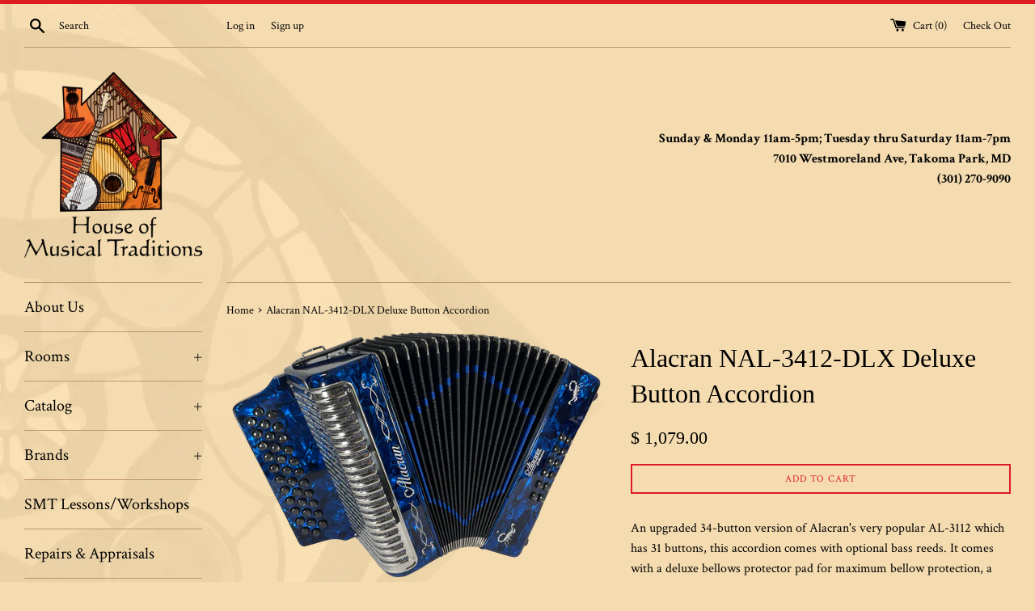

--- FILE ---
content_type: text/html; charset=utf-8
request_url: https://hmtrad.com/products/alacran-nal-3412-dlx-deluxe-gcf-button-accordion
body_size: 30000
content:
<!doctype html>
<!--[if IE 9]> <html class="ie9 supports-no-js" lang="en"> <![endif]-->
<!--[if (gt IE 9)|!(IE)]><!--> <html class="supports-no-js" lang="en"> <!--<![endif]-->
<head>
  <meta charset="utf-8">
  <meta http-equiv="X-UA-Compatible" content="IE=edge,chrome=1">
  <meta name="viewport" content="width=device-width,initial-scale=1">
  <meta name="theme-color" content="">
  <meta name="keywords" content="musical instruments, Best of DC, sitar, violin, fiddle, acoustic, world instrument, world percussion, djembe, accordion, accordian, guitar, boutique guitar, Alvarez, Cordoba, Eastman, Native American, flute, ukulele, pro audio, pro audio rental, student instrument rental, music lessons, piano lessons, guitar lessons, violin lessons, fiddle lessons, bass lessons, viola lessons, mandolin lessons, banjo lessons, flute lessons, music teachers, guitar teachers, piano teachers, violin teachers, fiddle teachers, banjo teachers, flute teachers, bass teachers, mandolin teachers, Silver Spring music lessons, Silver Spring music teachers, Silver Spring music school, Silver Spring guitar teachers, Silver Spring guitar lessons, Silver Spring piano teachers, Silver Spring piano lessons, Silver Spring violin teachers, Silver Spring violin lessons, Silver Spring bass teachers, Silver Spring bass lessons, Silver Spring banjo lessons, Silver Spring banjo teachers, Gaithersburg music lessons, Gaithersburg music teachers, Gaithersburg piano lessons, Gaithersburg piano teachers, Gaithersburg guitar lessons, Gaithersburg guitar teachers, Gaithersburg violin lessons, Gaithersburg violin teachers, North Bethesda music lessons, North Bethesda music teachers, North Bethesda piano lessons, North Bethesda piano teacher, North Bethesda guitar lessons, North Bethesda guitar teacher, North Bethesda violin lessons, North Bethesda violin teachers, Takoma Park music lessons, Takoma Park music teachers, Takoma Park guitar lessons, Takoma Park guitar teacher, Takoma Park piano lessons, Takoma Park piano teacher, Takoma Park violin lessons, Takoma Park violin teacher, Takoma Park fiddle lessons, Takoma Park fiddle teacher, Takoma Park banjo lessons, Takoma Park banjo teacher, Takoma Park mandolin lessons, Takoma Park mandolin teacher, Takoma Park ukulele lessons, Takoma Park ukulele teacher, Rockville ukulele lessons, Rockville ukulele teacher, Rockville music lessons, Rockville music teachers, Rockville music school, Rockville guitar teachers, Rockville guitar lessons, Rockville piano teachers, Rockville piano lessons, Rockville violin teachers, Rockville violin lessons, Rockville bass teachers, Rockville bass lessons, Rockville banjo lessons, Rockville banjo teachers" />
  <link rel="canonical" href="https://hmtrad.com/products/alacran-nal-3412-dlx-deluxe-gcf-button-accordion">

  
    <link rel="shortcut icon" href="//hmtrad.com/cdn/shop/files/HMT_Logo_RGB_No_Text_32x32.jpg?v=1613703680" type="image/png" />
  

  <title>
  Alacran NAL-3412-DLX Deluxe Button Accordion &ndash; House of Musical Traditions
  </title>

  
    <meta name="description" content="An upgraded 34-button version of Alacran&#39;s very popular AL-3112 which has 31 buttons, this accordion comes with optional bass reeds. It comes with a deluxe bellows protector pad for maximum bellow protection, a deluxe fully adjustable bass side strap, a deluxe custom fitted Italian design plywood case, and a pair of Al">
  

  <!-- /snippets/social-meta-tags.liquid -->




<meta property="og:site_name" content="House of Musical Traditions">
<meta property="og:url" content="https://hmtrad.com/products/alacran-nal-3412-dlx-deluxe-gcf-button-accordion">
<meta property="og:title" content="Alacran NAL-3412-DLX Deluxe Button Accordion">
<meta property="og:type" content="product">
<meta property="og:description" content="An upgraded 34-button version of Alacran&#39;s very popular AL-3112 which has 31 buttons, this accordion comes with optional bass reeds. It comes with a deluxe bellows protector pad for maximum bellow protection, a deluxe fully adjustable bass side strap, a deluxe custom fitted Italian design plywood case, and a pair of Al">

  <meta property="og:price:amount" content="1,079.00">
  <meta property="og:price:currency" content="USD">

<meta property="og:image" content="http://hmtrad.com/cdn/shop/files/AL3412DLX_DBP_1200x1200.png?v=1745968177"><meta property="og:image" content="http://hmtrad.com/cdn/shop/products/AL3412DLX_RDP_1200x1200.png?v=1745968177"><meta property="og:image" content="http://hmtrad.com/cdn/shop/products/EPC_2_Pose_1200x1200.png?v=1745968177">
<meta property="og:image:secure_url" content="https://hmtrad.com/cdn/shop/files/AL3412DLX_DBP_1200x1200.png?v=1745968177"><meta property="og:image:secure_url" content="https://hmtrad.com/cdn/shop/products/AL3412DLX_RDP_1200x1200.png?v=1745968177"><meta property="og:image:secure_url" content="https://hmtrad.com/cdn/shop/products/EPC_2_Pose_1200x1200.png?v=1745968177">


  <meta name="twitter:site" content="@hmtrad?lang=en">

<meta name="twitter:card" content="summary_large_image">
<meta name="twitter:title" content="Alacran NAL-3412-DLX Deluxe Button Accordion">
<meta name="twitter:description" content="An upgraded 34-button version of Alacran&#39;s very popular AL-3112 which has 31 buttons, this accordion comes with optional bass reeds. It comes with a deluxe bellows protector pad for maximum bellow protection, a deluxe fully adjustable bass side strap, a deluxe custom fitted Italian design plywood case, and a pair of Al">


  <script>
    document.documentElement.className = document.documentElement.className.replace('supports-no-js', 'supports-js');

    var theme = {
      mapStrings: {
        addressError: "Error looking up that address",
        addressNoResults: "No results for that address",
        addressQueryLimit: "You have exceeded the Google API usage limit. Consider upgrading to a \u003ca href=\"https:\/\/developers.google.com\/maps\/premium\/usage-limits\"\u003ePremium Plan\u003c\/a\u003e.",
        authError: "There was a problem authenticating your Google Maps account."
      }
    }
  </script>

  <link href="//hmtrad.com/cdn/shop/t/11/assets/theme.scss.css?v=136825399456855441001696173234" rel="stylesheet" type="text/css" media="all" />
  
  <style type="text/css">
body {
	background-image: url(https://cdn.shopify.com/s/files/1/1013/8813/files/BG2.png?3749278578281228230);
	background-attachment:fixed;
	background-repeat: no-repeat;
}
</style>

  <!-- Google Fonts -->
  
    
    
    <link href="//fonts.googleapis.com/css?family=Crimson+Text:400,700" rel="stylesheet" type="text/css" media="all" />
  
  

  <script>window.performance && window.performance.mark && window.performance.mark('shopify.content_for_header.start');</script><meta id="shopify-digital-wallet" name="shopify-digital-wallet" content="/10138813/digital_wallets/dialog">
<meta name="shopify-checkout-api-token" content="632288eddd92ace948e16e32c6460697">
<meta id="in-context-paypal-metadata" data-shop-id="10138813" data-venmo-supported="false" data-environment="production" data-locale="en_US" data-paypal-v4="true" data-currency="USD">
<link rel="alternate" type="application/json+oembed" href="https://hmtrad.com/products/alacran-nal-3412-dlx-deluxe-gcf-button-accordion.oembed">
<script async="async" src="/checkouts/internal/preloads.js?locale=en-US"></script>
<link rel="preconnect" href="https://shop.app" crossorigin="anonymous">
<script async="async" src="https://shop.app/checkouts/internal/preloads.js?locale=en-US&shop_id=10138813" crossorigin="anonymous"></script>
<script id="apple-pay-shop-capabilities" type="application/json">{"shopId":10138813,"countryCode":"US","currencyCode":"USD","merchantCapabilities":["supports3DS"],"merchantId":"gid:\/\/shopify\/Shop\/10138813","merchantName":"House of Musical Traditions","requiredBillingContactFields":["postalAddress","email","phone"],"requiredShippingContactFields":["postalAddress","email","phone"],"shippingType":"shipping","supportedNetworks":["visa","masterCard","amex","discover","elo","jcb"],"total":{"type":"pending","label":"House of Musical Traditions","amount":"1.00"},"shopifyPaymentsEnabled":true,"supportsSubscriptions":true}</script>
<script id="shopify-features" type="application/json">{"accessToken":"632288eddd92ace948e16e32c6460697","betas":["rich-media-storefront-analytics"],"domain":"hmtrad.com","predictiveSearch":true,"shopId":10138813,"locale":"en"}</script>
<script>var Shopify = Shopify || {};
Shopify.shop = "house-of-musical-traditions.myshopify.com";
Shopify.locale = "en";
Shopify.currency = {"active":"USD","rate":"1.0"};
Shopify.country = "US";
Shopify.theme = {"name":"20181016 - HMT New Theme ","id":32690765858,"schema_name":"Simple","schema_version":"3.9.0","theme_store_id":578,"role":"main"};
Shopify.theme.handle = "null";
Shopify.theme.style = {"id":null,"handle":null};
Shopify.cdnHost = "hmtrad.com/cdn";
Shopify.routes = Shopify.routes || {};
Shopify.routes.root = "/";</script>
<script type="module">!function(o){(o.Shopify=o.Shopify||{}).modules=!0}(window);</script>
<script>!function(o){function n(){var o=[];function n(){o.push(Array.prototype.slice.apply(arguments))}return n.q=o,n}var t=o.Shopify=o.Shopify||{};t.loadFeatures=n(),t.autoloadFeatures=n()}(window);</script>
<script>
  window.ShopifyPay = window.ShopifyPay || {};
  window.ShopifyPay.apiHost = "shop.app\/pay";
  window.ShopifyPay.redirectState = null;
</script>
<script id="shop-js-analytics" type="application/json">{"pageType":"product"}</script>
<script defer="defer" async type="module" src="//hmtrad.com/cdn/shopifycloud/shop-js/modules/v2/client.init-shop-cart-sync_BT-GjEfc.en.esm.js"></script>
<script defer="defer" async type="module" src="//hmtrad.com/cdn/shopifycloud/shop-js/modules/v2/chunk.common_D58fp_Oc.esm.js"></script>
<script defer="defer" async type="module" src="//hmtrad.com/cdn/shopifycloud/shop-js/modules/v2/chunk.modal_xMitdFEc.esm.js"></script>
<script type="module">
  await import("//hmtrad.com/cdn/shopifycloud/shop-js/modules/v2/client.init-shop-cart-sync_BT-GjEfc.en.esm.js");
await import("//hmtrad.com/cdn/shopifycloud/shop-js/modules/v2/chunk.common_D58fp_Oc.esm.js");
await import("//hmtrad.com/cdn/shopifycloud/shop-js/modules/v2/chunk.modal_xMitdFEc.esm.js");

  window.Shopify.SignInWithShop?.initShopCartSync?.({"fedCMEnabled":true,"windoidEnabled":true});

</script>
<script>
  window.Shopify = window.Shopify || {};
  if (!window.Shopify.featureAssets) window.Shopify.featureAssets = {};
  window.Shopify.featureAssets['shop-js'] = {"shop-cart-sync":["modules/v2/client.shop-cart-sync_DZOKe7Ll.en.esm.js","modules/v2/chunk.common_D58fp_Oc.esm.js","modules/v2/chunk.modal_xMitdFEc.esm.js"],"init-fed-cm":["modules/v2/client.init-fed-cm_B6oLuCjv.en.esm.js","modules/v2/chunk.common_D58fp_Oc.esm.js","modules/v2/chunk.modal_xMitdFEc.esm.js"],"shop-cash-offers":["modules/v2/client.shop-cash-offers_D2sdYoxE.en.esm.js","modules/v2/chunk.common_D58fp_Oc.esm.js","modules/v2/chunk.modal_xMitdFEc.esm.js"],"shop-login-button":["modules/v2/client.shop-login-button_QeVjl5Y3.en.esm.js","modules/v2/chunk.common_D58fp_Oc.esm.js","modules/v2/chunk.modal_xMitdFEc.esm.js"],"pay-button":["modules/v2/client.pay-button_DXTOsIq6.en.esm.js","modules/v2/chunk.common_D58fp_Oc.esm.js","modules/v2/chunk.modal_xMitdFEc.esm.js"],"shop-button":["modules/v2/client.shop-button_DQZHx9pm.en.esm.js","modules/v2/chunk.common_D58fp_Oc.esm.js","modules/v2/chunk.modal_xMitdFEc.esm.js"],"avatar":["modules/v2/client.avatar_BTnouDA3.en.esm.js"],"init-windoid":["modules/v2/client.init-windoid_CR1B-cfM.en.esm.js","modules/v2/chunk.common_D58fp_Oc.esm.js","modules/v2/chunk.modal_xMitdFEc.esm.js"],"init-shop-for-new-customer-accounts":["modules/v2/client.init-shop-for-new-customer-accounts_C_vY_xzh.en.esm.js","modules/v2/client.shop-login-button_QeVjl5Y3.en.esm.js","modules/v2/chunk.common_D58fp_Oc.esm.js","modules/v2/chunk.modal_xMitdFEc.esm.js"],"init-shop-email-lookup-coordinator":["modules/v2/client.init-shop-email-lookup-coordinator_BI7n9ZSv.en.esm.js","modules/v2/chunk.common_D58fp_Oc.esm.js","modules/v2/chunk.modal_xMitdFEc.esm.js"],"init-shop-cart-sync":["modules/v2/client.init-shop-cart-sync_BT-GjEfc.en.esm.js","modules/v2/chunk.common_D58fp_Oc.esm.js","modules/v2/chunk.modal_xMitdFEc.esm.js"],"shop-toast-manager":["modules/v2/client.shop-toast-manager_DiYdP3xc.en.esm.js","modules/v2/chunk.common_D58fp_Oc.esm.js","modules/v2/chunk.modal_xMitdFEc.esm.js"],"init-customer-accounts":["modules/v2/client.init-customer-accounts_D9ZNqS-Q.en.esm.js","modules/v2/client.shop-login-button_QeVjl5Y3.en.esm.js","modules/v2/chunk.common_D58fp_Oc.esm.js","modules/v2/chunk.modal_xMitdFEc.esm.js"],"init-customer-accounts-sign-up":["modules/v2/client.init-customer-accounts-sign-up_iGw4briv.en.esm.js","modules/v2/client.shop-login-button_QeVjl5Y3.en.esm.js","modules/v2/chunk.common_D58fp_Oc.esm.js","modules/v2/chunk.modal_xMitdFEc.esm.js"],"shop-follow-button":["modules/v2/client.shop-follow-button_CqMgW2wH.en.esm.js","modules/v2/chunk.common_D58fp_Oc.esm.js","modules/v2/chunk.modal_xMitdFEc.esm.js"],"checkout-modal":["modules/v2/client.checkout-modal_xHeaAweL.en.esm.js","modules/v2/chunk.common_D58fp_Oc.esm.js","modules/v2/chunk.modal_xMitdFEc.esm.js"],"shop-login":["modules/v2/client.shop-login_D91U-Q7h.en.esm.js","modules/v2/chunk.common_D58fp_Oc.esm.js","modules/v2/chunk.modal_xMitdFEc.esm.js"],"lead-capture":["modules/v2/client.lead-capture_BJmE1dJe.en.esm.js","modules/v2/chunk.common_D58fp_Oc.esm.js","modules/v2/chunk.modal_xMitdFEc.esm.js"],"payment-terms":["modules/v2/client.payment-terms_Ci9AEqFq.en.esm.js","modules/v2/chunk.common_D58fp_Oc.esm.js","modules/v2/chunk.modal_xMitdFEc.esm.js"]};
</script>
<script>(function() {
  var isLoaded = false;
  function asyncLoad() {
    if (isLoaded) return;
    isLoaded = true;
    var urls = ["\/\/www.powr.io\/powr.js?powr-token=house-of-musical-traditions.myshopify.com\u0026external-type=shopify\u0026shop=house-of-musical-traditions.myshopify.com"];
    for (var i = 0; i < urls.length; i++) {
      var s = document.createElement('script');
      s.type = 'text/javascript';
      s.async = true;
      s.src = urls[i];
      var x = document.getElementsByTagName('script')[0];
      x.parentNode.insertBefore(s, x);
    }
  };
  if(window.attachEvent) {
    window.attachEvent('onload', asyncLoad);
  } else {
    window.addEventListener('load', asyncLoad, false);
  }
})();</script>
<script id="__st">var __st={"a":10138813,"offset":-18000,"reqid":"e5504d28-ab2a-4fc2-b775-470896795a3f-1769448153","pageurl":"hmtrad.com\/products\/alacran-nal-3412-dlx-deluxe-gcf-button-accordion","u":"9801132a8c58","p":"product","rtyp":"product","rid":6730440015930};</script>
<script>window.ShopifyPaypalV4VisibilityTracking = true;</script>
<script id="captcha-bootstrap">!function(){'use strict';const t='contact',e='account',n='new_comment',o=[[t,t],['blogs',n],['comments',n],[t,'customer']],c=[[e,'customer_login'],[e,'guest_login'],[e,'recover_customer_password'],[e,'create_customer']],r=t=>t.map((([t,e])=>`form[action*='/${t}']:not([data-nocaptcha='true']) input[name='form_type'][value='${e}']`)).join(','),a=t=>()=>t?[...document.querySelectorAll(t)].map((t=>t.form)):[];function s(){const t=[...o],e=r(t);return a(e)}const i='password',u='form_key',d=['recaptcha-v3-token','g-recaptcha-response','h-captcha-response',i],f=()=>{try{return window.sessionStorage}catch{return}},m='__shopify_v',_=t=>t.elements[u];function p(t,e,n=!1){try{const o=window.sessionStorage,c=JSON.parse(o.getItem(e)),{data:r}=function(t){const{data:e,action:n}=t;return t[m]||n?{data:e,action:n}:{data:t,action:n}}(c);for(const[e,n]of Object.entries(r))t.elements[e]&&(t.elements[e].value=n);n&&o.removeItem(e)}catch(o){console.error('form repopulation failed',{error:o})}}const l='form_type',E='cptcha';function T(t){t.dataset[E]=!0}const w=window,h=w.document,L='Shopify',v='ce_forms',y='captcha';let A=!1;((t,e)=>{const n=(g='f06e6c50-85a8-45c8-87d0-21a2b65856fe',I='https://cdn.shopify.com/shopifycloud/storefront-forms-hcaptcha/ce_storefront_forms_captcha_hcaptcha.v1.5.2.iife.js',D={infoText:'Protected by hCaptcha',privacyText:'Privacy',termsText:'Terms'},(t,e,n)=>{const o=w[L][v],c=o.bindForm;if(c)return c(t,g,e,D).then(n);var r;o.q.push([[t,g,e,D],n]),r=I,A||(h.body.append(Object.assign(h.createElement('script'),{id:'captcha-provider',async:!0,src:r})),A=!0)});var g,I,D;w[L]=w[L]||{},w[L][v]=w[L][v]||{},w[L][v].q=[],w[L][y]=w[L][y]||{},w[L][y].protect=function(t,e){n(t,void 0,e),T(t)},Object.freeze(w[L][y]),function(t,e,n,w,h,L){const[v,y,A,g]=function(t,e,n){const i=e?o:[],u=t?c:[],d=[...i,...u],f=r(d),m=r(i),_=r(d.filter((([t,e])=>n.includes(e))));return[a(f),a(m),a(_),s()]}(w,h,L),I=t=>{const e=t.target;return e instanceof HTMLFormElement?e:e&&e.form},D=t=>v().includes(t);t.addEventListener('submit',(t=>{const e=I(t);if(!e)return;const n=D(e)&&!e.dataset.hcaptchaBound&&!e.dataset.recaptchaBound,o=_(e),c=g().includes(e)&&(!o||!o.value);(n||c)&&t.preventDefault(),c&&!n&&(function(t){try{if(!f())return;!function(t){const e=f();if(!e)return;const n=_(t);if(!n)return;const o=n.value;o&&e.removeItem(o)}(t);const e=Array.from(Array(32),(()=>Math.random().toString(36)[2])).join('');!function(t,e){_(t)||t.append(Object.assign(document.createElement('input'),{type:'hidden',name:u})),t.elements[u].value=e}(t,e),function(t,e){const n=f();if(!n)return;const o=[...t.querySelectorAll(`input[type='${i}']`)].map((({name:t})=>t)),c=[...d,...o],r={};for(const[a,s]of new FormData(t).entries())c.includes(a)||(r[a]=s);n.setItem(e,JSON.stringify({[m]:1,action:t.action,data:r}))}(t,e)}catch(e){console.error('failed to persist form',e)}}(e),e.submit())}));const S=(t,e)=>{t&&!t.dataset[E]&&(n(t,e.some((e=>e===t))),T(t))};for(const o of['focusin','change'])t.addEventListener(o,(t=>{const e=I(t);D(e)&&S(e,y())}));const B=e.get('form_key'),M=e.get(l),P=B&&M;t.addEventListener('DOMContentLoaded',(()=>{const t=y();if(P)for(const e of t)e.elements[l].value===M&&p(e,B);[...new Set([...A(),...v().filter((t=>'true'===t.dataset.shopifyCaptcha))])].forEach((e=>S(e,t)))}))}(h,new URLSearchParams(w.location.search),n,t,e,['guest_login'])})(!0,!0)}();</script>
<script integrity="sha256-4kQ18oKyAcykRKYeNunJcIwy7WH5gtpwJnB7kiuLZ1E=" data-source-attribution="shopify.loadfeatures" defer="defer" src="//hmtrad.com/cdn/shopifycloud/storefront/assets/storefront/load_feature-a0a9edcb.js" crossorigin="anonymous"></script>
<script crossorigin="anonymous" defer="defer" src="//hmtrad.com/cdn/shopifycloud/storefront/assets/shopify_pay/storefront-65b4c6d7.js?v=20250812"></script>
<script data-source-attribution="shopify.dynamic_checkout.dynamic.init">var Shopify=Shopify||{};Shopify.PaymentButton=Shopify.PaymentButton||{isStorefrontPortableWallets:!0,init:function(){window.Shopify.PaymentButton.init=function(){};var t=document.createElement("script");t.src="https://hmtrad.com/cdn/shopifycloud/portable-wallets/latest/portable-wallets.en.js",t.type="module",document.head.appendChild(t)}};
</script>
<script data-source-attribution="shopify.dynamic_checkout.buyer_consent">
  function portableWalletsHideBuyerConsent(e){var t=document.getElementById("shopify-buyer-consent"),n=document.getElementById("shopify-subscription-policy-button");t&&n&&(t.classList.add("hidden"),t.setAttribute("aria-hidden","true"),n.removeEventListener("click",e))}function portableWalletsShowBuyerConsent(e){var t=document.getElementById("shopify-buyer-consent"),n=document.getElementById("shopify-subscription-policy-button");t&&n&&(t.classList.remove("hidden"),t.removeAttribute("aria-hidden"),n.addEventListener("click",e))}window.Shopify?.PaymentButton&&(window.Shopify.PaymentButton.hideBuyerConsent=portableWalletsHideBuyerConsent,window.Shopify.PaymentButton.showBuyerConsent=portableWalletsShowBuyerConsent);
</script>
<script data-source-attribution="shopify.dynamic_checkout.cart.bootstrap">document.addEventListener("DOMContentLoaded",(function(){function t(){return document.querySelector("shopify-accelerated-checkout-cart, shopify-accelerated-checkout")}if(t())Shopify.PaymentButton.init();else{new MutationObserver((function(e,n){t()&&(Shopify.PaymentButton.init(),n.disconnect())})).observe(document.body,{childList:!0,subtree:!0})}}));
</script>
<link id="shopify-accelerated-checkout-styles" rel="stylesheet" media="screen" href="https://hmtrad.com/cdn/shopifycloud/portable-wallets/latest/accelerated-checkout-backwards-compat.css" crossorigin="anonymous">
<style id="shopify-accelerated-checkout-cart">
        #shopify-buyer-consent {
  margin-top: 1em;
  display: inline-block;
  width: 100%;
}

#shopify-buyer-consent.hidden {
  display: none;
}

#shopify-subscription-policy-button {
  background: none;
  border: none;
  padding: 0;
  text-decoration: underline;
  font-size: inherit;
  cursor: pointer;
}

#shopify-subscription-policy-button::before {
  box-shadow: none;
}

      </style>

<script>window.performance && window.performance.mark && window.performance.mark('shopify.content_for_header.end');</script>

  <script src="//hmtrad.com/cdn/shop/t/11/assets/jquery-1.11.0.min.js?v=32460426840832490021539728364" type="text/javascript"></script>
  <script src="//hmtrad.com/cdn/shop/t/11/assets/modernizr.min.js?v=44044439420609591321539728364" type="text/javascript"></script>

  <!--[if (gt IE 9)|!(IE)]><!--><script src="//hmtrad.com/cdn/shop/t/11/assets/lazysizes.min.js?v=71745035489482760341539728364" async="async"></script><!--<![endif]-->
  <!--[if lte IE 9]><script src="//hmtrad.com/cdn/shop/t/11/assets/lazysizes.min.js?v=71745035489482760341539728364"></script><![endif]-->

  
<link href="https://monorail-edge.shopifysvc.com" rel="dns-prefetch">
<script>(function(){if ("sendBeacon" in navigator && "performance" in window) {try {var session_token_from_headers = performance.getEntriesByType('navigation')[0].serverTiming.find(x => x.name == '_s').description;} catch {var session_token_from_headers = undefined;}var session_cookie_matches = document.cookie.match(/_shopify_s=([^;]*)/);var session_token_from_cookie = session_cookie_matches && session_cookie_matches.length === 2 ? session_cookie_matches[1] : "";var session_token = session_token_from_headers || session_token_from_cookie || "";function handle_abandonment_event(e) {var entries = performance.getEntries().filter(function(entry) {return /monorail-edge.shopifysvc.com/.test(entry.name);});if (!window.abandonment_tracked && entries.length === 0) {window.abandonment_tracked = true;var currentMs = Date.now();var navigation_start = performance.timing.navigationStart;var payload = {shop_id: 10138813,url: window.location.href,navigation_start,duration: currentMs - navigation_start,session_token,page_type: "product"};window.navigator.sendBeacon("https://monorail-edge.shopifysvc.com/v1/produce", JSON.stringify({schema_id: "online_store_buyer_site_abandonment/1.1",payload: payload,metadata: {event_created_at_ms: currentMs,event_sent_at_ms: currentMs}}));}}window.addEventListener('pagehide', handle_abandonment_event);}}());</script>
<script id="web-pixels-manager-setup">(function e(e,d,r,n,o){if(void 0===o&&(o={}),!Boolean(null===(a=null===(i=window.Shopify)||void 0===i?void 0:i.analytics)||void 0===a?void 0:a.replayQueue)){var i,a;window.Shopify=window.Shopify||{};var t=window.Shopify;t.analytics=t.analytics||{};var s=t.analytics;s.replayQueue=[],s.publish=function(e,d,r){return s.replayQueue.push([e,d,r]),!0};try{self.performance.mark("wpm:start")}catch(e){}var l=function(){var e={modern:/Edge?\/(1{2}[4-9]|1[2-9]\d|[2-9]\d{2}|\d{4,})\.\d+(\.\d+|)|Firefox\/(1{2}[4-9]|1[2-9]\d|[2-9]\d{2}|\d{4,})\.\d+(\.\d+|)|Chrom(ium|e)\/(9{2}|\d{3,})\.\d+(\.\d+|)|(Maci|X1{2}).+ Version\/(15\.\d+|(1[6-9]|[2-9]\d|\d{3,})\.\d+)([,.]\d+|)( \(\w+\)|)( Mobile\/\w+|) Safari\/|Chrome.+OPR\/(9{2}|\d{3,})\.\d+\.\d+|(CPU[ +]OS|iPhone[ +]OS|CPU[ +]iPhone|CPU IPhone OS|CPU iPad OS)[ +]+(15[._]\d+|(1[6-9]|[2-9]\d|\d{3,})[._]\d+)([._]\d+|)|Android:?[ /-](13[3-9]|1[4-9]\d|[2-9]\d{2}|\d{4,})(\.\d+|)(\.\d+|)|Android.+Firefox\/(13[5-9]|1[4-9]\d|[2-9]\d{2}|\d{4,})\.\d+(\.\d+|)|Android.+Chrom(ium|e)\/(13[3-9]|1[4-9]\d|[2-9]\d{2}|\d{4,})\.\d+(\.\d+|)|SamsungBrowser\/([2-9]\d|\d{3,})\.\d+/,legacy:/Edge?\/(1[6-9]|[2-9]\d|\d{3,})\.\d+(\.\d+|)|Firefox\/(5[4-9]|[6-9]\d|\d{3,})\.\d+(\.\d+|)|Chrom(ium|e)\/(5[1-9]|[6-9]\d|\d{3,})\.\d+(\.\d+|)([\d.]+$|.*Safari\/(?![\d.]+ Edge\/[\d.]+$))|(Maci|X1{2}).+ Version\/(10\.\d+|(1[1-9]|[2-9]\d|\d{3,})\.\d+)([,.]\d+|)( \(\w+\)|)( Mobile\/\w+|) Safari\/|Chrome.+OPR\/(3[89]|[4-9]\d|\d{3,})\.\d+\.\d+|(CPU[ +]OS|iPhone[ +]OS|CPU[ +]iPhone|CPU IPhone OS|CPU iPad OS)[ +]+(10[._]\d+|(1[1-9]|[2-9]\d|\d{3,})[._]\d+)([._]\d+|)|Android:?[ /-](13[3-9]|1[4-9]\d|[2-9]\d{2}|\d{4,})(\.\d+|)(\.\d+|)|Mobile Safari.+OPR\/([89]\d|\d{3,})\.\d+\.\d+|Android.+Firefox\/(13[5-9]|1[4-9]\d|[2-9]\d{2}|\d{4,})\.\d+(\.\d+|)|Android.+Chrom(ium|e)\/(13[3-9]|1[4-9]\d|[2-9]\d{2}|\d{4,})\.\d+(\.\d+|)|Android.+(UC? ?Browser|UCWEB|U3)[ /]?(15\.([5-9]|\d{2,})|(1[6-9]|[2-9]\d|\d{3,})\.\d+)\.\d+|SamsungBrowser\/(5\.\d+|([6-9]|\d{2,})\.\d+)|Android.+MQ{2}Browser\/(14(\.(9|\d{2,})|)|(1[5-9]|[2-9]\d|\d{3,})(\.\d+|))(\.\d+|)|K[Aa][Ii]OS\/(3\.\d+|([4-9]|\d{2,})\.\d+)(\.\d+|)/},d=e.modern,r=e.legacy,n=navigator.userAgent;return n.match(d)?"modern":n.match(r)?"legacy":"unknown"}(),u="modern"===l?"modern":"legacy",c=(null!=n?n:{modern:"",legacy:""})[u],f=function(e){return[e.baseUrl,"/wpm","/b",e.hashVersion,"modern"===e.buildTarget?"m":"l",".js"].join("")}({baseUrl:d,hashVersion:r,buildTarget:u}),m=function(e){var d=e.version,r=e.bundleTarget,n=e.surface,o=e.pageUrl,i=e.monorailEndpoint;return{emit:function(e){var a=e.status,t=e.errorMsg,s=(new Date).getTime(),l=JSON.stringify({metadata:{event_sent_at_ms:s},events:[{schema_id:"web_pixels_manager_load/3.1",payload:{version:d,bundle_target:r,page_url:o,status:a,surface:n,error_msg:t},metadata:{event_created_at_ms:s}}]});if(!i)return console&&console.warn&&console.warn("[Web Pixels Manager] No Monorail endpoint provided, skipping logging."),!1;try{return self.navigator.sendBeacon.bind(self.navigator)(i,l)}catch(e){}var u=new XMLHttpRequest;try{return u.open("POST",i,!0),u.setRequestHeader("Content-Type","text/plain"),u.send(l),!0}catch(e){return console&&console.warn&&console.warn("[Web Pixels Manager] Got an unhandled error while logging to Monorail."),!1}}}}({version:r,bundleTarget:l,surface:e.surface,pageUrl:self.location.href,monorailEndpoint:e.monorailEndpoint});try{o.browserTarget=l,function(e){var d=e.src,r=e.async,n=void 0===r||r,o=e.onload,i=e.onerror,a=e.sri,t=e.scriptDataAttributes,s=void 0===t?{}:t,l=document.createElement("script"),u=document.querySelector("head"),c=document.querySelector("body");if(l.async=n,l.src=d,a&&(l.integrity=a,l.crossOrigin="anonymous"),s)for(var f in s)if(Object.prototype.hasOwnProperty.call(s,f))try{l.dataset[f]=s[f]}catch(e){}if(o&&l.addEventListener("load",o),i&&l.addEventListener("error",i),u)u.appendChild(l);else{if(!c)throw new Error("Did not find a head or body element to append the script");c.appendChild(l)}}({src:f,async:!0,onload:function(){if(!function(){var e,d;return Boolean(null===(d=null===(e=window.Shopify)||void 0===e?void 0:e.analytics)||void 0===d?void 0:d.initialized)}()){var d=window.webPixelsManager.init(e)||void 0;if(d){var r=window.Shopify.analytics;r.replayQueue.forEach((function(e){var r=e[0],n=e[1],o=e[2];d.publishCustomEvent(r,n,o)})),r.replayQueue=[],r.publish=d.publishCustomEvent,r.visitor=d.visitor,r.initialized=!0}}},onerror:function(){return m.emit({status:"failed",errorMsg:"".concat(f," has failed to load")})},sri:function(e){var d=/^sha384-[A-Za-z0-9+/=]+$/;return"string"==typeof e&&d.test(e)}(c)?c:"",scriptDataAttributes:o}),m.emit({status:"loading"})}catch(e){m.emit({status:"failed",errorMsg:(null==e?void 0:e.message)||"Unknown error"})}}})({shopId: 10138813,storefrontBaseUrl: "https://hmtrad.com",extensionsBaseUrl: "https://extensions.shopifycdn.com/cdn/shopifycloud/web-pixels-manager",monorailEndpoint: "https://monorail-edge.shopifysvc.com/unstable/produce_batch",surface: "storefront-renderer",enabledBetaFlags: ["2dca8a86"],webPixelsConfigList: [{"id":"63438906","configuration":"{\"pixel_id\":\"2718758691690558\",\"pixel_type\":\"facebook_pixel\",\"metaapp_system_user_token\":\"-\"}","eventPayloadVersion":"v1","runtimeContext":"OPEN","scriptVersion":"ca16bc87fe92b6042fbaa3acc2fbdaa6","type":"APP","apiClientId":2329312,"privacyPurposes":["ANALYTICS","MARKETING","SALE_OF_DATA"],"dataSharingAdjustments":{"protectedCustomerApprovalScopes":["read_customer_address","read_customer_email","read_customer_name","read_customer_personal_data","read_customer_phone"]}},{"id":"50757690","eventPayloadVersion":"v1","runtimeContext":"LAX","scriptVersion":"1","type":"CUSTOM","privacyPurposes":["ANALYTICS"],"name":"Google Analytics tag (migrated)"},{"id":"shopify-app-pixel","configuration":"{}","eventPayloadVersion":"v1","runtimeContext":"STRICT","scriptVersion":"0450","apiClientId":"shopify-pixel","type":"APP","privacyPurposes":["ANALYTICS","MARKETING"]},{"id":"shopify-custom-pixel","eventPayloadVersion":"v1","runtimeContext":"LAX","scriptVersion":"0450","apiClientId":"shopify-pixel","type":"CUSTOM","privacyPurposes":["ANALYTICS","MARKETING"]}],isMerchantRequest: false,initData: {"shop":{"name":"House of Musical Traditions","paymentSettings":{"currencyCode":"USD"},"myshopifyDomain":"house-of-musical-traditions.myshopify.com","countryCode":"US","storefrontUrl":"https:\/\/hmtrad.com"},"customer":null,"cart":null,"checkout":null,"productVariants":[{"price":{"amount":1079.0,"currencyCode":"USD"},"product":{"title":"Alacran NAL-3412-DLX Deluxe Button Accordion","vendor":"Gulf Sales Music","id":"6730440015930","untranslatedTitle":"Alacran NAL-3412-DLX Deluxe Button Accordion","url":"\/products\/alacran-nal-3412-dlx-deluxe-gcf-button-accordion","type":"Instrument"},"id":"39529584623674","image":{"src":"\/\/hmtrad.com\/cdn\/shop\/files\/AL3412DLX_DBP.png?v=1745968177"},"sku":"NAL-3412\/DLX","title":"Default Title","untranslatedTitle":"Default Title"}],"purchasingCompany":null},},"https://hmtrad.com/cdn","fcfee988w5aeb613cpc8e4bc33m6693e112",{"modern":"","legacy":""},{"shopId":"10138813","storefrontBaseUrl":"https:\/\/hmtrad.com","extensionBaseUrl":"https:\/\/extensions.shopifycdn.com\/cdn\/shopifycloud\/web-pixels-manager","surface":"storefront-renderer","enabledBetaFlags":"[\"2dca8a86\"]","isMerchantRequest":"false","hashVersion":"fcfee988w5aeb613cpc8e4bc33m6693e112","publish":"custom","events":"[[\"page_viewed\",{}],[\"product_viewed\",{\"productVariant\":{\"price\":{\"amount\":1079.0,\"currencyCode\":\"USD\"},\"product\":{\"title\":\"Alacran NAL-3412-DLX Deluxe Button Accordion\",\"vendor\":\"Gulf Sales Music\",\"id\":\"6730440015930\",\"untranslatedTitle\":\"Alacran NAL-3412-DLX Deluxe Button Accordion\",\"url\":\"\/products\/alacran-nal-3412-dlx-deluxe-gcf-button-accordion\",\"type\":\"Instrument\"},\"id\":\"39529584623674\",\"image\":{\"src\":\"\/\/hmtrad.com\/cdn\/shop\/files\/AL3412DLX_DBP.png?v=1745968177\"},\"sku\":\"NAL-3412\/DLX\",\"title\":\"Default Title\",\"untranslatedTitle\":\"Default Title\"}}]]"});</script><script>
  window.ShopifyAnalytics = window.ShopifyAnalytics || {};
  window.ShopifyAnalytics.meta = window.ShopifyAnalytics.meta || {};
  window.ShopifyAnalytics.meta.currency = 'USD';
  var meta = {"product":{"id":6730440015930,"gid":"gid:\/\/shopify\/Product\/6730440015930","vendor":"Gulf Sales Music","type":"Instrument","handle":"alacran-nal-3412-dlx-deluxe-gcf-button-accordion","variants":[{"id":39529584623674,"price":107900,"name":"Alacran NAL-3412-DLX Deluxe Button Accordion","public_title":null,"sku":"NAL-3412\/DLX"}],"remote":false},"page":{"pageType":"product","resourceType":"product","resourceId":6730440015930,"requestId":"e5504d28-ab2a-4fc2-b775-470896795a3f-1769448153"}};
  for (var attr in meta) {
    window.ShopifyAnalytics.meta[attr] = meta[attr];
  }
</script>
<script class="analytics">
  (function () {
    var customDocumentWrite = function(content) {
      var jquery = null;

      if (window.jQuery) {
        jquery = window.jQuery;
      } else if (window.Checkout && window.Checkout.$) {
        jquery = window.Checkout.$;
      }

      if (jquery) {
        jquery('body').append(content);
      }
    };

    var hasLoggedConversion = function(token) {
      if (token) {
        return document.cookie.indexOf('loggedConversion=' + token) !== -1;
      }
      return false;
    }

    var setCookieIfConversion = function(token) {
      if (token) {
        var twoMonthsFromNow = new Date(Date.now());
        twoMonthsFromNow.setMonth(twoMonthsFromNow.getMonth() + 2);

        document.cookie = 'loggedConversion=' + token + '; expires=' + twoMonthsFromNow;
      }
    }

    var trekkie = window.ShopifyAnalytics.lib = window.trekkie = window.trekkie || [];
    if (trekkie.integrations) {
      return;
    }
    trekkie.methods = [
      'identify',
      'page',
      'ready',
      'track',
      'trackForm',
      'trackLink'
    ];
    trekkie.factory = function(method) {
      return function() {
        var args = Array.prototype.slice.call(arguments);
        args.unshift(method);
        trekkie.push(args);
        return trekkie;
      };
    };
    for (var i = 0; i < trekkie.methods.length; i++) {
      var key = trekkie.methods[i];
      trekkie[key] = trekkie.factory(key);
    }
    trekkie.load = function(config) {
      trekkie.config = config || {};
      trekkie.config.initialDocumentCookie = document.cookie;
      var first = document.getElementsByTagName('script')[0];
      var script = document.createElement('script');
      script.type = 'text/javascript';
      script.onerror = function(e) {
        var scriptFallback = document.createElement('script');
        scriptFallback.type = 'text/javascript';
        scriptFallback.onerror = function(error) {
                var Monorail = {
      produce: function produce(monorailDomain, schemaId, payload) {
        var currentMs = new Date().getTime();
        var event = {
          schema_id: schemaId,
          payload: payload,
          metadata: {
            event_created_at_ms: currentMs,
            event_sent_at_ms: currentMs
          }
        };
        return Monorail.sendRequest("https://" + monorailDomain + "/v1/produce", JSON.stringify(event));
      },
      sendRequest: function sendRequest(endpointUrl, payload) {
        // Try the sendBeacon API
        if (window && window.navigator && typeof window.navigator.sendBeacon === 'function' && typeof window.Blob === 'function' && !Monorail.isIos12()) {
          var blobData = new window.Blob([payload], {
            type: 'text/plain'
          });

          if (window.navigator.sendBeacon(endpointUrl, blobData)) {
            return true;
          } // sendBeacon was not successful

        } // XHR beacon

        var xhr = new XMLHttpRequest();

        try {
          xhr.open('POST', endpointUrl);
          xhr.setRequestHeader('Content-Type', 'text/plain');
          xhr.send(payload);
        } catch (e) {
          console.log(e);
        }

        return false;
      },
      isIos12: function isIos12() {
        return window.navigator.userAgent.lastIndexOf('iPhone; CPU iPhone OS 12_') !== -1 || window.navigator.userAgent.lastIndexOf('iPad; CPU OS 12_') !== -1;
      }
    };
    Monorail.produce('monorail-edge.shopifysvc.com',
      'trekkie_storefront_load_errors/1.1',
      {shop_id: 10138813,
      theme_id: 32690765858,
      app_name: "storefront",
      context_url: window.location.href,
      source_url: "//hmtrad.com/cdn/s/trekkie.storefront.a804e9514e4efded663580eddd6991fcc12b5451.min.js"});

        };
        scriptFallback.async = true;
        scriptFallback.src = '//hmtrad.com/cdn/s/trekkie.storefront.a804e9514e4efded663580eddd6991fcc12b5451.min.js';
        first.parentNode.insertBefore(scriptFallback, first);
      };
      script.async = true;
      script.src = '//hmtrad.com/cdn/s/trekkie.storefront.a804e9514e4efded663580eddd6991fcc12b5451.min.js';
      first.parentNode.insertBefore(script, first);
    };
    trekkie.load(
      {"Trekkie":{"appName":"storefront","development":false,"defaultAttributes":{"shopId":10138813,"isMerchantRequest":null,"themeId":32690765858,"themeCityHash":"4003869033851569722","contentLanguage":"en","currency":"USD","eventMetadataId":"022aab43-9425-4ba7-bb31-bb25411d84c7"},"isServerSideCookieWritingEnabled":true,"monorailRegion":"shop_domain","enabledBetaFlags":["65f19447"]},"Session Attribution":{},"S2S":{"facebookCapiEnabled":true,"source":"trekkie-storefront-renderer","apiClientId":580111}}
    );

    var loaded = false;
    trekkie.ready(function() {
      if (loaded) return;
      loaded = true;

      window.ShopifyAnalytics.lib = window.trekkie;

      var originalDocumentWrite = document.write;
      document.write = customDocumentWrite;
      try { window.ShopifyAnalytics.merchantGoogleAnalytics.call(this); } catch(error) {};
      document.write = originalDocumentWrite;

      window.ShopifyAnalytics.lib.page(null,{"pageType":"product","resourceType":"product","resourceId":6730440015930,"requestId":"e5504d28-ab2a-4fc2-b775-470896795a3f-1769448153","shopifyEmitted":true});

      var match = window.location.pathname.match(/checkouts\/(.+)\/(thank_you|post_purchase)/)
      var token = match? match[1]: undefined;
      if (!hasLoggedConversion(token)) {
        setCookieIfConversion(token);
        window.ShopifyAnalytics.lib.track("Viewed Product",{"currency":"USD","variantId":39529584623674,"productId":6730440015930,"productGid":"gid:\/\/shopify\/Product\/6730440015930","name":"Alacran NAL-3412-DLX Deluxe Button Accordion","price":"1079.00","sku":"NAL-3412\/DLX","brand":"Gulf Sales Music","variant":null,"category":"Instrument","nonInteraction":true,"remote":false},undefined,undefined,{"shopifyEmitted":true});
      window.ShopifyAnalytics.lib.track("monorail:\/\/trekkie_storefront_viewed_product\/1.1",{"currency":"USD","variantId":39529584623674,"productId":6730440015930,"productGid":"gid:\/\/shopify\/Product\/6730440015930","name":"Alacran NAL-3412-DLX Deluxe Button Accordion","price":"1079.00","sku":"NAL-3412\/DLX","brand":"Gulf Sales Music","variant":null,"category":"Instrument","nonInteraction":true,"remote":false,"referer":"https:\/\/hmtrad.com\/products\/alacran-nal-3412-dlx-deluxe-gcf-button-accordion"});
      }
    });


        var eventsListenerScript = document.createElement('script');
        eventsListenerScript.async = true;
        eventsListenerScript.src = "//hmtrad.com/cdn/shopifycloud/storefront/assets/shop_events_listener-3da45d37.js";
        document.getElementsByTagName('head')[0].appendChild(eventsListenerScript);

})();</script>
  <script>
  if (!window.ga || (window.ga && typeof window.ga !== 'function')) {
    window.ga = function ga() {
      (window.ga.q = window.ga.q || []).push(arguments);
      if (window.Shopify && window.Shopify.analytics && typeof window.Shopify.analytics.publish === 'function') {
        window.Shopify.analytics.publish("ga_stub_called", {}, {sendTo: "google_osp_migration"});
      }
      console.error("Shopify's Google Analytics stub called with:", Array.from(arguments), "\nSee https://help.shopify.com/manual/promoting-marketing/pixels/pixel-migration#google for more information.");
    };
    if (window.Shopify && window.Shopify.analytics && typeof window.Shopify.analytics.publish === 'function') {
      window.Shopify.analytics.publish("ga_stub_initialized", {}, {sendTo: "google_osp_migration"});
    }
  }
</script>
<script
  defer
  src="https://hmtrad.com/cdn/shopifycloud/perf-kit/shopify-perf-kit-3.0.4.min.js"
  data-application="storefront-renderer"
  data-shop-id="10138813"
  data-render-region="gcp-us-east1"
  data-page-type="product"
  data-theme-instance-id="32690765858"
  data-theme-name="Simple"
  data-theme-version="3.9.0"
  data-monorail-region="shop_domain"
  data-resource-timing-sampling-rate="10"
  data-shs="true"
  data-shs-beacon="true"
  data-shs-export-with-fetch="true"
  data-shs-logs-sample-rate="1"
  data-shs-beacon-endpoint="https://hmtrad.com/api/collect"
></script>
</head>

<body id="alacran-nal-3412-dlx-deluxe-button-accordion" class="template-product">

  <a class="in-page-link visually-hidden skip-link" href="#MainContent">Skip to content</a>

  <div id="shopify-section-header" class="shopify-section">
  <div class="page-border"></div>





  <style>
    .site-header__logo {
      width: 240px;
      border: none;
    }
    #HeaderLogoWrapper {
      max-width: 240px !important;
    }
  </style>


<div class="site-wrapper">
  <div class="top-bar grid">

    <div class="grid__item medium-up--one-fifth small--one-half">
      <div class="top-bar__search">
        <a href="/search" class="medium-up--hide">
          <svg aria-hidden="true" focusable="false" role="presentation" class="icon icon-search" viewBox="0 0 20 20"><path fill="#444" d="M18.64 17.02l-5.31-5.31c.81-1.08 1.26-2.43 1.26-3.87C14.5 4.06 11.44 1 7.75 1S1 4.06 1 7.75s3.06 6.75 6.75 6.75c1.44 0 2.79-.45 3.87-1.26l5.31 5.31c.45.45 1.26.54 1.71.09.45-.36.45-1.17 0-1.62zM3.25 7.75c0-2.52 1.98-4.5 4.5-4.5s4.5 1.98 4.5 4.5-1.98 4.5-4.5 4.5-4.5-1.98-4.5-4.5z"/></svg>
        </a>
        <form action="/search" method="get" class="search-bar small--hide" role="search">
          
          <button type="submit" class="search-bar__submit">
            <svg aria-hidden="true" focusable="false" role="presentation" class="icon icon-search" viewBox="0 0 20 20"><path fill="#444" d="M18.64 17.02l-5.31-5.31c.81-1.08 1.26-2.43 1.26-3.87C14.5 4.06 11.44 1 7.75 1S1 4.06 1 7.75s3.06 6.75 6.75 6.75c1.44 0 2.79-.45 3.87-1.26l5.31 5.31c.45.45 1.26.54 1.71.09.45-.36.45-1.17 0-1.62zM3.25 7.75c0-2.52 1.98-4.5 4.5-4.5s4.5 1.98 4.5 4.5-1.98 4.5-4.5 4.5-4.5-1.98-4.5-4.5z"/></svg>
            <span class="icon__fallback-text">Search</span>
          </button>
          <input type="search" name="q" class="search-bar__input" value="" placeholder="Search" aria-label="Search">
        </form>
      </div>
    </div>

    
      <div class="grid__item medium-up--two-fifths small--hide">
        <span class="customer-links small--hide">
          
            <a href="/account/login" id="customer_login_link">Log in</a>
            <span class="vertical-divider"></span>
            <a href="/account/register" id="customer_register_link">Sign up</a>
          
        </span>
      </div>
    

    <div class="grid__item  medium-up--two-fifths  small--one-half text-right">
      <a href="/cart" class="site-header__cart">
        <svg aria-hidden="true" focusable="false" role="presentation" class="icon icon-cart" viewBox="0 0 20 20"><path fill="#444" d="M18.936 5.564c-.144-.175-.35-.207-.55-.207h-.003L6.774 4.286c-.272 0-.417.089-.491.18-.079.096-.16.263-.094.585l2.016 5.705c.163.407.642.673 1.068.673h8.401c.433 0 .854-.285.941-.725l.484-4.571c.045-.221-.015-.388-.163-.567z"/><path fill="#444" d="M17.107 12.5H7.659L4.98 4.117l-.362-1.059c-.138-.401-.292-.559-.695-.559H.924c-.411 0-.748.303-.748.714s.337.714.748.714h2.413l3.002 9.48c.126.38.295.52.942.52h9.825c.411 0 .748-.303.748-.714s-.336-.714-.748-.714zM10.424 16.23a1.498 1.498 0 1 1-2.997 0 1.498 1.498 0 0 1 2.997 0zM16.853 16.23a1.498 1.498 0 1 1-2.997 0 1.498 1.498 0 0 1 2.997 0z"/></svg>
        <span class="small--hide">
          Cart
          (<span id="CartCount">0</span>)
        </span>
      </a>
      <span class="vertical-divider small--hide"></span>
      <a href="/cart" class="site-header__cart small--hide">
        Check Out
      </a>
    </div>
  </div>

  <hr class="small--hide hr--border">

  <header class="site-header grid medium-up--grid--table" role="banner">
    <div class="grid__item small--text-center">
      <div itemscope itemtype="http://schema.org/Organization">
        

        <style>
  
  
  
    #HeaderLogo {
      max-width: 240px;
      max-height: 229.69919295671312px;
    }
    #HeaderLogoWrapper {
      max-width: 240px;
    }
  

  
</style>


        
          <div id="HeaderLogoWrapper" class="supports-js">
            <a href="/" itemprop="url" style="padding-top:95.70799706529714%; display: block;">
              <img id="HeaderLogo"
                   class="lazyload"
                   src="//hmtrad.com/cdn/shop/files/HMT_Logo_RGB_-_tight_crop_150x150.png?v=1613703681"
                   data-src="//hmtrad.com/cdn/shop/files/HMT_Logo_RGB_-_tight_crop_{width}x.png?v=1613703681"
                   data-widths="[180, 360, 540, 720, 900, 1080, 1296, 1512, 1728, 2048]"
                   data-aspectratio="1.5"
                   data-sizes="auto"
                   alt="House of Musical Traditions"
                   itemprop="logo">
            </a>
          </div>
          <noscript>
            
            <a href="/" itemprop="url">
              <img class="site-header__logo" src="//hmtrad.com/cdn/shop/files/HMT_Logo_RGB_-_tight_crop_240x.png?v=1613703681"
              srcset="//hmtrad.com/cdn/shop/files/HMT_Logo_RGB_-_tight_crop_240x.png?v=1613703681 1x, //hmtrad.com/cdn/shop/files/HMT_Logo_RGB_-_tight_crop_240x@2x.png?v=1613703681 2x"
              alt="House of Musical Traditions"
              itemprop="logo">
            </a>
          </noscript>
          
        
      </div>
      
      
    </div>
    
      <div class="grid__item medium-up--text-right small--text-center">

          <p><strong>Sunday & Monday 11am-5pm; Tuesday thru Saturday 11am-7pm<br/>7010 Westmoreland Ave, Takoma Park, MD<br/>(301) 270-9090   </strong></p>
        </div>
      </div>
    
  </header>
</div>


</div>

    

  <div class="site-wrapper">

    <div class="grid">

      <div id="shopify-section-sidebar" class="shopify-section"><div data-section-id="sidebar" data-section-type="sidebar-section">
  <nav class="grid__item small--text-center medium-up--one-fifth" role="navigation">
    <hr class="hr--small medium-up--hide">
    <button id="ToggleMobileMenu" class="mobile-menu-icon medium-up--hide" aria-haspopup="true" aria-owns="SiteNav">
      <span class="line"></span>
      <span class="line"></span>
      <span class="line"></span>
      <span class="line"></span>
      <span class="icon__fallback-text">Menu</span>
    </button>
    <div id="SiteNav" class="site-nav" role="menu">
      <ul class="list--nav">
        
          
          
            <li class="site-nav__element ">
              <a href="/pages/about-us" class="site-nav__link">About Us</a>
            </li>
          
        
          
          
            <li class="site-nav--has-submenu site-nav__element">
              <button class="site-nav__link btn--link site-nav__expand hidden" aria-expanded="false" aria-controls="Collapsible2">
                Rooms
                <span>+</span>
              </button>
              <button class="site-nav__link btn--link site-nav__collapse" aria-expanded="true" aria-controls="Collapsible2">
                Rooms
                <span>-</span>
              </button>
              <ul id="Collapsible2" class="site-nav__submenu site-nav__submenu--expanded" aria-hidden="false">
                
                  <li class="">
                    <a href="/pages/hmt-virtual-tour" class="site-nav__link">Take a Virtual Tour</a>
                  </li>
                
                  <li class="">
                    <a href="/collections/the-accordion-room" class="site-nav__link">Accordion Room</a>
                  </li>
                
                  <li class="">
                    <a href="/collections/amps-and-pro-audio-room" class="site-nav__link">Amps &amp; Pro Audio</a>
                  </li>
                
                  <li class="">
                    <a href="/collections/the-book-room" class="site-nav__link">Book Room</a>
                  </li>
                
                  <li class="">
                    <a href="/collections/the-great-wall-of-banjos" class="site-nav__link">Banjo Wall</a>
                  </li>
                
                  <li class="">
                    <a href="/collections/the-percussion-room" class="site-nav__link">Drums &amp; Percussion</a>
                  </li>
                
                  <li class="">
                    <a href="/collections/the-guitar-room" class="site-nav__link">Guitar Room</a>
                  </li>
                
                  <li class="">
                    <a href="/collections/the-guitar-salon" class="site-nav__link">Guitar Salon</a>
                  </li>
                
                  <li class="">
                    <a href="/collections/harps" class="site-nav__link">Harp &amp; Dulcimer Room</a>
                  </li>
                
                  <li class="">
                    <a href="/collections/the-mandolin-room" class="site-nav__link">Mandolin Room</a>
                  </li>
                
                  <li class="">
                    <a href="/collections/the-uke-room" class="site-nav__link">Uke Room</a>
                  </li>
                
                  <li class="">
                    <a href="/collections/the-used-page" class="site-nav__link">Used Instruments</a>
                  </li>
                
                  <li class="">
                    <a href="/collections/violins" class="site-nav__link">Violin Room</a>
                  </li>
                
                  <li class="">
                    <a href="/collections/world-instruments" class="site-nav__link">World Instruments</a>
                  </li>
                
              </ul>
            </li>
          
        
          
          
            <li class="site-nav--has-submenu site-nav__element">
              <button class="site-nav__link btn--link site-nav__expand hidden" aria-expanded="false" aria-controls="Collapsible3">
                Catalog
                <span>+</span>
              </button>
              <button class="site-nav__link btn--link site-nav__collapse" aria-expanded="true" aria-controls="Collapsible3">
                Catalog
                <span>-</span>
              </button>
              <ul id="Collapsible3" class="site-nav__submenu site-nav__submenu--expanded" aria-hidden="false">
                
                  <li class="">
                    <a href="/collections/the-book-room" class="site-nav__link">Books</a>
                  </li>
                
                  <li class="">
                    <a href="/collections/percussion-instruments" class="site-nav__link">Percussion</a>
                  </li>
                
                  <li class="">
                    <a href="/collections/stringed-instruments" class="site-nav__link">Stringed Instruments</a>
                  </li>
                
                  <li class="">
                    <a href="/collections/wind-instruments" class="site-nav__link">Wind Instruments</a>
                  </li>
                
                  <li class="">
                    <a href="/collections/the-accessory-wall" class="site-nav__link">Accessories</a>
                  </li>
                
                  <li class="">
                    <a href="/collections/accordion-repair-room" class="site-nav__link">Accordion Repair Parts</a>
                  </li>
                
                  <li class="">
                    <a href="/collections/the-used-page" class="site-nav__link">Used Instruments</a>
                  </li>
                
                  <li class="">
                    <a href="/products/gift-card" class="site-nav__link">Gift Cards</a>
                  </li>
                
              </ul>
            </li>
          
        
          
          
            <li class="site-nav--has-submenu site-nav__element">
              <button class="site-nav__link btn--link site-nav__expand hidden" aria-expanded="false" aria-controls="Collapsible4">
                Brands
                <span>+</span>
              </button>
              <button class="site-nav__link btn--link site-nav__collapse" aria-expanded="true" aria-controls="Collapsible4">
                Brands
                <span>-</span>
              </button>
              <ul id="Collapsible4" class="site-nav__submenu site-nav__submenu--expanded" aria-hidden="false">
                
                  <li class="">
                    <a href="/collections/access-gig-bags-cases" class="site-nav__link">Access Gig Bags</a>
                  </li>
                
                  <li class="">
                    <a href="/collections/alvarez" class="site-nav__link">Alvarez</a>
                  </li>
                
                  <li class="">
                    <a href="/collections/audio-technica" class="site-nav__link">Audio Technica</a>
                  </li>
                
                  <li class="">
                    <a href="/collections/breedlove" class="site-nav__link">Breedlove</a>
                  </li>
                
                  <li class="">
                    <a href="/collections/cordoba" class="site-nav__link">Cordoba</a>
                  </li>
                
                  <li class="">
                    <a href="/collections/deering-banjos-in-stock" class="site-nav__link">Deering</a>
                  </li>
                
                  <li class="">
                    <a href="/collections/dusty-strings" class="site-nav__link">Dusty Strings</a>
                  </li>
                
                  <li class="">
                    <a href="/collections/eastman-guitars" class="site-nav__link">Eastman</a>
                  </li>
                
                  <li class="">
                    <a href="/collections/fishman" class="site-nav__link">Fishman</a>
                  </li>
                
                  <li class="">
                    <a href="/collections/gold-tone-musical-instruments" class="site-nav__link">Gold Tone</a>
                  </li>
                
                  <li class="">
                    <a href="/collections/bob-gramann" class="site-nav__link">Gramann</a>
                  </li>
                
                  <li class="">
                    <a href="https://hmtrad.com/collections/hardwood-music-tongue-drums" class="site-nav__link">Hardwood Music</a>
                  </li>
                
                  <li class="">
                    <a href="https://hmtrad.com/collections/hedwitschak-bodhrans" class="site-nav__link">Hedwitschak Bodhráns</a>
                  </li>
                
                  <li class="">
                    <a href="/collections/high-spirits-native-american-style-flutes-by-odell-borg" class="site-nav__link">High Spirits</a>
                  </li>
                
                  <li class="">
                    <a href="/collections/kala" class="site-nav__link">Kala</a>
                  </li>
                
                  <li class="">
                    <a href="/collections/kamaka-ukuleles" class="site-nav__link">Kamaka</a>
                  </li>
                
                  <li class="">
                    <a href="/collections/kremona-guitars" class="site-nav__link">Kremona</a>
                  </li>
                
                  <li class="">
                    <a href="/collections/larivee-guitars" class="site-nav__link">Larrivee</a>
                  </li>
                
                  <li class="">
                    <a href="/collections/the-loar" class="site-nav__link">The Loar</a>
                  </li>
                
                  <li class="">
                    <a href="/collections/l-r-baggs" class="site-nav__link">LR Baggs</a>
                  </li>
                
                  <li class="">
                    <a href="https://hmtrad.com/collections/ns-design-electric-string-instruments" class="site-nav__link">NS Design</a>
                  </li>
                
                  <li class="">
                    <a href="/collections/recording-king" class="site-nav__link">Recording King</a>
                  </li>
                
                  <li class="">
                    <a href="https://hmtrad.com/collections/troublesome-creek-instruments" class="site-nav__link">Troublesome Creek</a>
                  </li>
                
                  <li class="">
                    <a href="/collections/the-used-page" class="site-nav__link">Used Instruments</a>
                  </li>
                
              </ul>
            </li>
          
        
          
          
            <li class="site-nav__element ">
              <a href="/pages/lessons-workshops" class="site-nav__link">SMT Lessons/Workshops</a>
            </li>
          
        
          
          
            <li class="site-nav__element ">
              <a href="/pages/repairs" class="site-nav__link">Repairs & Appraisals</a>
            </li>
          
        
          
          
            <li class="site-nav__element ">
              <a href="/pages/rentals" class="site-nav__link">Rentals</a>
            </li>
          
        
          
          
            <li class="site-nav__element ">
              <a href="/pages/contact-us" class="site-nav__link">Contact</a>
            </li>
          
        
          
          
            <li class="site-nav__element ">
              <a href="/pages/institute-of-musical-traditions" class="site-nav__link">IMT Concerts</a>
            </li>
          
        
          
          
            <li class="site-nav__element ">
              <a href="https://reverb.com/shop/house-of-musical-traditions" class="site-nav__link">Reverb Store</a>
            </li>
          
        
          
          
            <li class="site-nav__element ">
              <a href="https://www.ebay.com/usr/hmtrad/" class="site-nav__link">eBay Store</a>
            </li>
          
        
        
          
            <li>
              <a href="/account/login" class="site-nav__link site-nav--account medium-up--hide">Log in</a>
            </li>
            <li>
              <a href="/account/register" class="site-nav__link site-nav--account medium-up--hide">Sign up</a>
            </li>
          
        
      </ul>
      <ul class="list--inline social-links">
        
          <li>
            <a href="https://www.facebook.com/houseofmusicaltraditions" title="House of Musical Traditions on Facebook">
              <svg aria-hidden="true" focusable="false" role="presentation" class="icon icon-facebook" viewBox="0 0 20 20"><path fill="#444" d="M18.05.811q.439 0 .744.305t.305.744v16.637q0 .439-.305.744t-.744.305h-4.732v-7.221h2.415l.342-2.854h-2.757v-1.83q0-.659.293-1t1.073-.342h1.488V3.762q-.976-.098-2.171-.098-1.634 0-2.635.964t-1 2.72V9.47H7.951v2.854h2.415v7.221H1.413q-.439 0-.744-.305t-.305-.744V1.859q0-.439.305-.744T1.413.81H18.05z"/></svg>
              <span class="icon__fallback-text">Facebook</span>
            </a>
          </li>
        
        
          <li>
            <a href="https://twitter.com/hmtrad?lang=en" title="House of Musical Traditions on Twitter">
              <svg aria-hidden="true" focusable="false" role="presentation" class="icon icon-twitter" viewBox="0 0 20 20"><path fill="#444" d="M19.551 4.208q-.815 1.202-1.956 2.038 0 .082.02.255t.02.255q0 1.589-.469 3.179t-1.426 3.036-2.272 2.567-3.158 1.793-3.963.672q-3.301 0-6.031-1.773.571.041.937.041 2.751 0 4.911-1.671-1.284-.02-2.292-.784T2.456 11.85q.346.082.754.082.55 0 1.039-.163-1.365-.285-2.262-1.365T1.09 7.918v-.041q.774.408 1.773.448-.795-.53-1.263-1.396t-.469-1.864q0-1.019.509-1.997 1.487 1.854 3.596 2.924T9.81 7.184q-.143-.509-.143-.897 0-1.63 1.161-2.781t2.832-1.151q.815 0 1.569.326t1.284.917q1.345-.265 2.506-.958-.428 1.386-1.732 2.18 1.243-.163 2.262-.611z"/></svg>
              <span class="icon__fallback-text">Twitter</span>
            </a>
          </li>
        
        
        
          <li>
            <a href="https://www.instagram.com/hmtrad/" title="House of Musical Traditions on Instagram">
              <svg aria-hidden="true" focusable="false" role="presentation" class="icon icon-instagram" viewBox="0 0 512 512"><path d="M256 49.5c67.3 0 75.2.3 101.8 1.5 24.6 1.1 37.9 5.2 46.8 8.7 11.8 4.6 20.2 10 29 18.8s14.3 17.2 18.8 29c3.4 8.9 7.6 22.2 8.7 46.8 1.2 26.6 1.5 34.5 1.5 101.8s-.3 75.2-1.5 101.8c-1.1 24.6-5.2 37.9-8.7 46.8-4.6 11.8-10 20.2-18.8 29s-17.2 14.3-29 18.8c-8.9 3.4-22.2 7.6-46.8 8.7-26.6 1.2-34.5 1.5-101.8 1.5s-75.2-.3-101.8-1.5c-24.6-1.1-37.9-5.2-46.8-8.7-11.8-4.6-20.2-10-29-18.8s-14.3-17.2-18.8-29c-3.4-8.9-7.6-22.2-8.7-46.8-1.2-26.6-1.5-34.5-1.5-101.8s.3-75.2 1.5-101.8c1.1-24.6 5.2-37.9 8.7-46.8 4.6-11.8 10-20.2 18.8-29s17.2-14.3 29-18.8c8.9-3.4 22.2-7.6 46.8-8.7 26.6-1.3 34.5-1.5 101.8-1.5m0-45.4c-68.4 0-77 .3-103.9 1.5C125.3 6.8 107 11.1 91 17.3c-16.6 6.4-30.6 15.1-44.6 29.1-14 14-22.6 28.1-29.1 44.6-6.2 16-10.5 34.3-11.7 61.2C4.4 179 4.1 187.6 4.1 256s.3 77 1.5 103.9c1.2 26.8 5.5 45.1 11.7 61.2 6.4 16.6 15.1 30.6 29.1 44.6 14 14 28.1 22.6 44.6 29.1 16 6.2 34.3 10.5 61.2 11.7 26.9 1.2 35.4 1.5 103.9 1.5s77-.3 103.9-1.5c26.8-1.2 45.1-5.5 61.2-11.7 16.6-6.4 30.6-15.1 44.6-29.1 14-14 22.6-28.1 29.1-44.6 6.2-16 10.5-34.3 11.7-61.2 1.2-26.9 1.5-35.4 1.5-103.9s-.3-77-1.5-103.9c-1.2-26.8-5.5-45.1-11.7-61.2-6.4-16.6-15.1-30.6-29.1-44.6-14-14-28.1-22.6-44.6-29.1-16-6.2-34.3-10.5-61.2-11.7-27-1.1-35.6-1.4-104-1.4z"/><path d="M256 126.6c-71.4 0-129.4 57.9-129.4 129.4s58 129.4 129.4 129.4 129.4-58 129.4-129.4-58-129.4-129.4-129.4zm0 213.4c-46.4 0-84-37.6-84-84s37.6-84 84-84 84 37.6 84 84-37.6 84-84 84z"/><circle cx="390.5" cy="121.5" r="30.2"/></svg>
              <span class="icon__fallback-text">Instagram</span>
            </a>
          </li>
        
        
        
        
        
          <li>
            <a href="https://www.youtube.com/user/musicaltraditions" title="House of Musical Traditions on YouTube">
              <svg aria-hidden="true" focusable="false" role="presentation" class="icon icon-youtube" viewBox="0 0 21 20"><path fill="#444" d="M-.196 15.803q0 1.23.812 2.092t1.977.861h14.946q1.165 0 1.977-.861t.812-2.092V3.909q0-1.23-.82-2.116T17.539.907H2.593q-1.148 0-1.969.886t-.82 2.116v11.894zm7.465-2.149V6.058q0-.115.066-.18.049-.016.082-.016l.082.016 7.153 3.806q.066.066.066.164 0 .066-.066.131l-7.153 3.806q-.033.033-.066.033-.066 0-.098-.033-.066-.066-.066-.131z"/></svg>
              <span class="icon__fallback-text">YouTube</span>
            </a>
          </li>
        
        
        
        
      </ul>
    </div>
    <hr class="medium-up--hide hr--small ">
  </nav>
</div>


</div>

      <main class="main-content grid__item medium-up--four-fifths" id="MainContent" role="main">
        
          <hr class="hr--border-top small--hide">
        
        
          
<nav class="breadcrumb-nav small--text-center" aria-label="You are here">
  <span itemscope itemtype="http://data-vocabulary.org/Breadcrumb">
    <a href="/" itemprop="url" title="Back to the frontpage">
      <span itemprop="title">Home</span>
    </a>
    <span class="breadcrumb-nav__separator" aria-hidden="true">›</span>
  </span>
  
    
    Alacran NAL-3412-DLX Deluxe Button Accordion
  
</nav>

        
        

<div id="shopify-section-product-template" class="shopify-section"><!-- /templates/product.liquid -->
<div itemscope itemtype="http://schema.org/Product" id="ProductSection" data-section-id="product-template" data-section-type="product-template" data-image-zoom-type="lightbox" data-show-extra-tab="true" data-extra-tab-content="" data-cart-enable-ajax="true" data-enable-history-state="true">

  <meta itemprop="name" content="Alacran NAL-3412-DLX Deluxe Button Accordion">
  <meta itemprop="url" content="https://hmtrad.com/products/alacran-nal-3412-dlx-deluxe-gcf-button-accordion">
  <meta itemprop="image" content="//hmtrad.com/cdn/shop/files/AL3412DLX_DBP_grande.png?v=1745968177">

  
  
<div class="grid product-single">

    <div class="grid__item medium-up--one-half">
      
        
        
<style>
  
  
  @media screen and (min-width: 750px) { 
    #ProductImage-31029254357050 {
      max-width: 720px;
      max-height: 480.0px;
    }
    #ProductImageWrapper-31029254357050 {
      max-width: 720px;
    }
   } 

  
    
    @media screen and (max-width: 749px) {
      #ProductImage-31029254357050 {
        max-width: 720px;
        max-height: 720px;
      }
      #ProductImageWrapper-31029254357050 {
        max-width: 720px;
      }
    }
  
</style>


        <div id="ProductImageWrapper-31029254357050" class="product-single__featured-image-wrapper supports-js" data-image-id="31029254357050">
          <div class="product-single__photos" data-image-id="31029254357050" style="padding-top:66.66666666666666%;">
            <img id="ProductImage-31029254357050"
                 class="product-single__photo lazyload lightbox"
                 
                 src="//hmtrad.com/cdn/shop/files/AL3412DLX_DBP_200x200.png?v=1745968177"
                 data-src="//hmtrad.com/cdn/shop/files/AL3412DLX_DBP_{width}x.png?v=1745968177"
                 data-widths="[180, 360, 470, 600, 750, 940, 1080, 1296, 1512, 1728, 2048]"
                 data-aspectratio="1.5"
                 data-sizes="auto"
                 alt="Alacran NAL-3412-DLX Deluxe Button Accordion">
          </div>
          
        </div>
      
        
        
<style>
  
  
  @media screen and (min-width: 750px) { 
    #ProductImage-28898792603706 {
      max-width: 720px;
      max-height: 468.0px;
    }
    #ProductImageWrapper-28898792603706 {
      max-width: 720px;
    }
   } 

  
    
    @media screen and (max-width: 749px) {
      #ProductImage-28898792603706 {
        max-width: 720px;
        max-height: 720px;
      }
      #ProductImageWrapper-28898792603706 {
        max-width: 720px;
      }
    }
  
</style>


        <div id="ProductImageWrapper-28898792603706" class="product-single__featured-image-wrapper supports-js hidden" data-image-id="28898792603706">
          <div class="product-single__photos" data-image-id="28898792603706" style="padding-top:65.0%;">
            <img id="ProductImage-28898792603706"
                 class="product-single__photo lazyload lazypreload lightbox"
                 
                 src="//hmtrad.com/cdn/shop/products/AL3412DLX_RDP_200x200.png?v=1745968177"
                 data-src="//hmtrad.com/cdn/shop/products/AL3412DLX_RDP_{width}x.png?v=1745968177"
                 data-widths="[180, 360, 470, 600, 750, 940, 1080, 1296, 1512, 1728, 2048]"
                 data-aspectratio="1.5384615384615385"
                 data-sizes="auto"
                 alt="Alacran NAL-3412-DLX Deluxe Button Accordion">
          </div>
          
        </div>
      
        
        
<style>
  
  
  @media screen and (min-width: 750px) { 
    #ProductImage-28898792767546 {
      max-width: 200px;
      max-height: 106px;
    }
    #ProductImageWrapper-28898792767546 {
      max-width: 200px;
    }
   } 

  
    
    @media screen and (max-width: 749px) {
      #ProductImage-28898792767546 {
        max-width: 200px;
        max-height: 720px;
      }
      #ProductImageWrapper-28898792767546 {
        max-width: 200px;
      }
    }
  
</style>


        <div id="ProductImageWrapper-28898792767546" class="product-single__featured-image-wrapper supports-js hidden" data-image-id="28898792767546">
          <div class="product-single__photos" data-image-id="28898792767546" style="padding-top:53.0%;">
            <img id="ProductImage-28898792767546"
                 class="product-single__photo lazyload lazypreload lightbox"
                 
                 src="//hmtrad.com/cdn/shop/products/EPC_2_Pose_200x200.png?v=1745968177"
                 data-src="//hmtrad.com/cdn/shop/products/EPC_2_Pose_{width}x.png?v=1745968177"
                 data-widths="[180, 360, 470, 600, 750, 940, 1080, 1296, 1512, 1728, 2048]"
                 data-aspectratio="1.8867924528301887"
                 data-sizes="auto"
                 alt="Alacran NAL-3412-DLX Deluxe Button Accordion">
          </div>
          
        </div>
      

      <noscript>
        <img src="//hmtrad.com/cdn/shop/files/AL3412DLX_DBP_grande.png?v=1745968177" alt="Alacran NAL-3412-DLX Deluxe Button Accordion">
      </noscript>

      
        <ul class="product-single__thumbnails grid grid--uniform" id="ProductThumbs">

          

          
            <li class="grid__item small--one-third medium-up--one-third">
              <a href="//hmtrad.com/cdn/shop/files/AL3412DLX_DBP_grande.png?v=1745968177" class="product-single__thumbnail" data-image-id="31029254357050">
                <img src="//hmtrad.com/cdn/shop/files/AL3412DLX_DBP_compact.png?v=1745968177" alt="Alacran NAL-3412-DLX Deluxe Button Accordion">
              </a>
            </li>
          
            <li class="grid__item small--one-third medium-up--one-third">
              <a href="//hmtrad.com/cdn/shop/products/AL3412DLX_RDP_grande.png?v=1745968177" class="product-single__thumbnail" data-image-id="28898792603706">
                <img src="//hmtrad.com/cdn/shop/products/AL3412DLX_RDP_compact.png?v=1745968177" alt="Alacran NAL-3412-DLX Deluxe Button Accordion">
              </a>
            </li>
          
            <li class="grid__item small--one-third medium-up--one-third">
              <a href="//hmtrad.com/cdn/shop/products/EPC_2_Pose_grande.png?v=1745968177" class="product-single__thumbnail" data-image-id="28898792767546">
                <img src="//hmtrad.com/cdn/shop/products/EPC_2_Pose_compact.png?v=1745968177" alt="Alacran NAL-3412-DLX Deluxe Button Accordion">
              </a>
            </li>
          

        </ul>
      

      
        <ul class="gallery hidden">
          
            <li data-image-id="31029254357050" class="gallery__item" data-mfp-src="//hmtrad.com/cdn/shop/files/AL3412DLX_DBP_2048x2048.png?v=1745968177"></li>
          
            <li data-image-id="28898792603706" class="gallery__item" data-mfp-src="//hmtrad.com/cdn/shop/products/AL3412DLX_RDP_2048x2048.png?v=1745968177"></li>
          
            <li data-image-id="28898792767546" class="gallery__item" data-mfp-src="//hmtrad.com/cdn/shop/products/EPC_2_Pose_2048x2048.png?v=1745968177"></li>
          
        </ul>
      
    </div>

    <div class="grid__item medium-up--one-half">
      <div class="product-single__meta small--text-center">
        <h1 class="product-single__title" itemprop="name">Alacran NAL-3412-DLX Deluxe Button Accordion</h1>

        

        <div itemprop="offers" itemscope itemtype="http://schema.org/Offer">
          <meta itemprop="priceCurrency" content="USD">

          <link itemprop="availability" href="http://schema.org/InStock">

          <p class="product-single__prices">
            
              <span class="visually-hidden">Regular price</span>
            
            <span id="ProductPrice" class="product-single__price" itemprop="price" content="1079.0">
              $ 1,079.00
            </span>

            
                      


        </div>

        

          </p>

          <form action="/cart/add" method="post" enctype="multipart/form-data" class="product-form">
            <select name="id" id="ProductSelect-product-template" class="product-single__variants">
              
                
                  <option  selected="selected"  data-sku="NAL-3412/DLX" value="39529584623674">Default Title - $ 1,079.00 USD</option>
                
              
            </select>

            

            <div class="product-single__cart-submit-wrapper">
              <button type="submit" name="add" id="AddToCart" class="btn product-single__cart-submit btn--secondary btn--full">
                <span id="AddToCartText">Add to Cart</span>
              </button>
            </div>

          </form>

        </div>

        

  
    
      <div class="product-single__description rte" itemprop="description">
        <p><span data-mce-fragment="1">An upgraded 34-button version of Alacran's very popular AL-3112 which has 31 buttons, this accordion comes with optional bass reeds. It comes with a deluxe bellows protector pad for maximum bellow protection, a deluxe fully adjustable bass side strap, a deluxe custom fitted Italian design plywood case, and a pair of Alacran premium accordion straps.</span></p>
<p><strong>Currently in stock in Blue Pearl, in Mi/EAD.</strong><br data-mce-fragment="1"><br data-mce-fragment="1"><span data-mce-fragment="1">Features:</span><br data-mce-fragment="1"></p>
<ul data-mce-fragment="1">
<li data-mce-fragment="1">34 Buttons (12 Bass Buttons) &amp; No Switch</li>
<li data-mce-fragment="1">Diatonic, Available in Sol/GCF, Fa/FBE, and Mi/EAD</li>
<li data-mce-fragment="1">Smooth Soft Playing Noise-Free Fingerboard</li>
<li data-mce-fragment="1">Deluxe Back Pad &amp; Adjustable Side Strap</li>
<li data-mce-fragment="1">Deluxe Padded Straps w/ Harness</li>
<li data-mce-fragment="1">Includes Bass Reeds, Deluxe Case, &amp; Straps w/ Harness</li>
</ul>
      </div>
    
  

        

        
          <!-- /snippets/social-sharing.liquid -->
<div class="social-sharing" data-permalink="">
  
    <a target="_blank" href="//www.facebook.com/sharer.php?u=https://hmtrad.com/products/alacran-nal-3412-dlx-deluxe-gcf-button-accordion" class="social-sharing__link" title="Share on Facebook">
      <svg aria-hidden="true" focusable="false" role="presentation" class="icon icon-facebook" viewBox="0 0 20 20"><path fill="#444" d="M18.05.811q.439 0 .744.305t.305.744v16.637q0 .439-.305.744t-.744.305h-4.732v-7.221h2.415l.342-2.854h-2.757v-1.83q0-.659.293-1t1.073-.342h1.488V3.762q-.976-.098-2.171-.098-1.634 0-2.635.964t-1 2.72V9.47H7.951v2.854h2.415v7.221H1.413q-.439 0-.744-.305t-.305-.744V1.859q0-.439.305-.744T1.413.81H18.05z"/></svg>
      <span aria-hidden="true">Share</span>
      <span class="visually-hidden">Share on Facebook</span>
    </a>
  

  
    <a target="_blank" href="//twitter.com/share?text=Alacran%20NAL-3412-DLX%20Deluxe%20Button%20Accordion&amp;url=https://hmtrad.com/products/alacran-nal-3412-dlx-deluxe-gcf-button-accordion" class="social-sharing__link" title="Tweet on Twitter">
      <svg aria-hidden="true" focusable="false" role="presentation" class="icon icon-twitter" viewBox="0 0 20 20"><path fill="#444" d="M19.551 4.208q-.815 1.202-1.956 2.038 0 .082.02.255t.02.255q0 1.589-.469 3.179t-1.426 3.036-2.272 2.567-3.158 1.793-3.963.672q-3.301 0-6.031-1.773.571.041.937.041 2.751 0 4.911-1.671-1.284-.02-2.292-.784T2.456 11.85q.346.082.754.082.55 0 1.039-.163-1.365-.285-2.262-1.365T1.09 7.918v-.041q.774.408 1.773.448-.795-.53-1.263-1.396t-.469-1.864q0-1.019.509-1.997 1.487 1.854 3.596 2.924T9.81 7.184q-.143-.509-.143-.897 0-1.63 1.161-2.781t2.832-1.151q.815 0 1.569.326t1.284.917q1.345-.265 2.506-.958-.428 1.386-1.732 2.18 1.243-.163 2.262-.611z"/></svg>
      <span aria-hidden="true">Tweet</span>
      <span class="visually-hidden">Tweet on Twitter</span>
    </a>
  

  
</div>

        
      </div>
    </div>

  </div>
  

  

  





  <section class="related-products">
    <hr>
    <h2 class="section-header__title h3">You might also like</h2>
    <div class="grid grid--uniform">
      
      
      
        
          
            










<div class="product grid__item medium-up--one-third small--one-half slide-up-animation animated" role="listitem">
  
    <div class="supports-js" style="max-width: 724px; margin: 0 auto;">
      <a href="/collections/accordions-concertinas-in-stock/products/jackie-30-button-english-treble-concertina" class="product__image-wrapper" style="padding-top:82.92682926829269%;" title="Jackie 30-button English Concertina">
        <img class="product__image lazyload"
             src="//hmtrad.com/cdn/shop/products/jackieconcertina_f1bdfa48-f9e1-4919-87d2-811786944541_150x150.jpeg?v=1571359178"
             data-src="//hmtrad.com/cdn/shop/products/jackieconcertina_f1bdfa48-f9e1-4919-87d2-811786944541_{width}x.jpeg?v=1571359178"
             data-widths="[180, 360, 540, 720, 900, 1080, 1296, 1512, 1728, 2048]"
             data-aspectratio="1.2058823529411764"
             data-sizes="auto"
             alt="Jackie 30-button English Concertina"
             style="max-width: 724px; max-height: 600px;">
      </a>
    </div>
  

  <noscript>
    <a href="/collections/accordions-concertinas-in-stock/products/jackie-30-button-english-treble-concertina" class="product__image-wrapper" title="Jackie 30-button English Concertina">
      <img src="//hmtrad.com/cdn/shop/products/jackieconcertina_f1bdfa48-f9e1-4919-87d2-811786944541_grande.jpeg?v=1571359178" alt="Jackie 30-button English Concertina">
    </a>
  </noscript>

  <div class="product__title text-center">
    <a href="/collections/accordions-concertinas-in-stock/products/jackie-30-button-english-treble-concertina">Jackie 30-button English Concertina</a>
  </div>

  

  <div class="product__prices text-center">
    

      <span class="product__price">
        
          <span class="visually-hidden">Regular price</span>
          $ 459.00
        
      </span>

    

    

    

    

    

  </div>
</div>

          
        
      
        
          
            










<div class="product grid__item medium-up--one-third small--one-half slide-up-animation animated" role="listitem">
  
    <div class="supports-js" style="max-width: 788px; margin: 0 auto;">
      <a href="/collections/accordions-concertinas-in-stock/products/rochelle-30b-anglo-c-g-by-the-concertina-connection" class="product__image-wrapper" style="padding-top:76.16191904047975%;" title="Rochelle 30b Anglo C/G by the Concertina Connection">
        <img class="product__image lazyload"
             src="//hmtrad.com/cdn/shop/products/rochelleconcertina_150x150.jpeg?v=1571359178"
             data-src="//hmtrad.com/cdn/shop/products/rochelleconcertina_{width}x.jpeg?v=1571359178"
             data-widths="[180, 360, 540, 720, 900, 1080, 1296, 1512, 1728, 2048]"
             data-aspectratio="1.312992125984252"
             data-sizes="auto"
             alt="Rochelle 30b Anglo C/G by the Concertina Connection"
             style="max-width: 788px; max-height: 600px;">
      </a>
    </div>
  

  <noscript>
    <a href="/collections/accordions-concertinas-in-stock/products/rochelle-30b-anglo-c-g-by-the-concertina-connection" class="product__image-wrapper" title="Rochelle 30b Anglo C/G by the Concertina Connection">
      <img src="//hmtrad.com/cdn/shop/products/rochelleconcertina_grande.jpeg?v=1571359178" alt="Rochelle 30b Anglo C/G by the Concertina Connection">
    </a>
  </noscript>

  <div class="product__title text-center">
    <a href="/collections/accordions-concertinas-in-stock/products/rochelle-30b-anglo-c-g-by-the-concertina-connection">Rochelle 30b Anglo C/G by the Concertina Connection</a>
  </div>

  

  <div class="product__prices text-center">
    

      <span class="product__price">
        
          <span class="visually-hidden">Regular price</span>
          $ 459.00
        
      </span>

    

    

    

    

    

  </div>
</div>

          
        
      
        
          
        
      
        
          
            










<div class="product grid__item medium-up--one-third small--one-half slide-up-animation animated" role="listitem">
  
    <div class="supports-js" style="max-width: 695px; margin: 0 auto;">
      <a href="/collections/accordions-concertinas-in-stock/products/excelsiola-120-bass-accordion-w-pickup-used" class="product__image-wrapper" style="padding-top:86.34259259259258%;" title="Excelsiola 120-Bass Accordion w/pickup (used)">
        <img class="product__image lazyload"
             src="//hmtrad.com/cdn/shop/files/IMG_8545_150x150.jpg?v=1717115114"
             data-src="//hmtrad.com/cdn/shop/files/IMG_8545_{width}x.jpg?v=1717115114"
             data-widths="[180, 360, 540, 720, 900, 1080, 1296, 1512, 1728, 2048]"
             data-aspectratio="1.158176943699732"
             data-sizes="auto"
             alt="Excelsiola 120-Bass Accordion w/pickup (used)"
             style="max-width: 695px; max-height: 600px;">
      </a>
    </div>
  

  <noscript>
    <a href="/collections/accordions-concertinas-in-stock/products/excelsiola-120-bass-accordion-w-pickup-used" class="product__image-wrapper" title="Excelsiola 120-Bass Accordion w/pickup (used)">
      <img src="//hmtrad.com/cdn/shop/files/IMG_8545_grande.jpg?v=1717115114" alt="Excelsiola 120-Bass Accordion w/pickup (used)">
    </a>
  </noscript>

  <div class="product__title text-center">
    <a href="/collections/accordions-concertinas-in-stock/products/excelsiola-120-bass-accordion-w-pickup-used">Excelsiola 120-Bass Accordion w/pickup (used)</a>
  </div>

  

  <div class="product__prices text-center">
    

      <span class="product__price">
        
          <span class="visually-hidden">Regular price</span>
          $ 2,199.00
        
      </span>

    

    

    

    

    

  </div>
</div>

          
        
      
        
          
            










<div class="product grid__item medium-up--one-third small--one-half slide-up-animation animated" role="listitem">
  
    <div class="supports-js" style="max-width: 891px; margin: 0 auto;">
      <a href="/collections/accordions-concertinas-in-stock/products/alacran-al3112-gcf-button-accordion" class="product__image-wrapper" style="padding-top:67.3076923076923%;" title="Alacran AL3112 GCF Button Accordion">
        <img class="product__image lazyload"
             src="//hmtrad.com/cdn/shop/files/Screenshot_2025-12-08_091531_150x150.png?v=1765203412"
             data-src="//hmtrad.com/cdn/shop/files/Screenshot_2025-12-08_091531_{width}x.png?v=1765203412"
             data-widths="[180, 360, 540, 720, 900, 1080, 1296, 1512, 1728, 2048]"
             data-aspectratio="1.4857142857142858"
             data-sizes="auto"
             alt="Alacran AL3112 GCF Button Accordion"
             style="max-width: 891px; max-height: 600px;">
      </a>
    </div>
  

  <noscript>
    <a href="/collections/accordions-concertinas-in-stock/products/alacran-al3112-gcf-button-accordion" class="product__image-wrapper" title="Alacran AL3112 GCF Button Accordion">
      <img src="//hmtrad.com/cdn/shop/files/Screenshot_2025-12-08_091531_grande.png?v=1765203412" alt="Alacran AL3112 GCF Button Accordion">
    </a>
  </noscript>

  <div class="product__title text-center">
    <a href="/collections/accordions-concertinas-in-stock/products/alacran-al3112-gcf-button-accordion">Alacran AL3112 GCF Button Accordion</a>
  </div>

  

  <div class="product__prices text-center">
    

      <span class="product__price">
        
          <span class="visually-hidden">Regular price</span>
          $ 839.00
        
      </span>

    

    

    

    

    

  </div>
</div>

          
        
      
        
          
            










<div class="product grid__item medium-up--one-third small--one-half slide-up-animation animated" role="listitem">
  
    <div class="supports-js" style="max-width: 875px; margin: 0 auto;">
      <a href="/collections/accordions-concertinas-in-stock/products/sofiamari-nsm-3412-gcf-button-accordion" class="product__image-wrapper" style="padding-top:68.5483870967742%;" title="SofiaMari NSM-3412 Button Accordion">
        <img class="product__image lazyload"
             src="//hmtrad.com/cdn/shop/products/519MWHZmKnL._AC_SY350_150x150.jpg?v=1672854680"
             data-src="//hmtrad.com/cdn/shop/products/519MWHZmKnL._AC_SY350_{width}x.jpg?v=1672854680"
             data-widths="[180, 360, 540, 720, 900, 1080, 1296, 1512, 1728, 2048]"
             data-aspectratio="1.4588235294117646"
             data-sizes="auto"
             alt="SofiaMari NSM-3412 Button Accordion"
             style="max-width: 875px; max-height: 600px;">
      </a>
    </div>
  

  <noscript>
    <a href="/collections/accordions-concertinas-in-stock/products/sofiamari-nsm-3412-gcf-button-accordion" class="product__image-wrapper" title="SofiaMari NSM-3412 Button Accordion">
      <img src="//hmtrad.com/cdn/shop/products/519MWHZmKnL._AC_SY350_grande.jpg?v=1672854680" alt="SofiaMari NSM-3412 Button Accordion">
    </a>
  </noscript>

  <div class="product__title text-center">
    <a href="/collections/accordions-concertinas-in-stock/products/sofiamari-nsm-3412-gcf-button-accordion">SofiaMari NSM-3412 Button Accordion</a>
  </div>

  

  <div class="product__prices text-center">
    

      <span class="product__price--on-sale">
        
          <strong class="visually-hidden">Sale price</strong>
          $ 929.00
        
      </span>

    

    
      <span class="visually-hidden">Regular price</span>
      <s>$ 1,275.00</s>
    

    
      <span class="badge badge--sale"><span>Sale</span></span>
    

    

    

  </div>
</div>

          
        
      
        
          
            










<div class="product grid__item medium-up--one-third small--one-half slide-up-animation animated" role="listitem">
  
    <div class="supports-js" style="max-width: 800px; margin: 0 auto;">
      <a href="/collections/accordions-concertinas-in-stock/products/crucianelli-parlor-120b-accordion-used" class="product__image-wrapper" style="padding-top:75.0%;" title="Crucianelli Parlor 120b Accordion (used)">
        <img class="product__image lazyload"
             src="//hmtrad.com/cdn/shop/files/PXL_20250414_182323123_150x150.jpg?v=1744930197"
             data-src="//hmtrad.com/cdn/shop/files/PXL_20250414_182323123_{width}x.jpg?v=1744930197"
             data-widths="[180, 360, 540, 720, 900, 1080, 1296, 1512, 1728, 2048]"
             data-aspectratio="1.3333333333333333"
             data-sizes="auto"
             alt="Crucianelli Parlor 120b Accordion (used)"
             style="max-width: 800px; max-height: 600px;">
      </a>
    </div>
  

  <noscript>
    <a href="/collections/accordions-concertinas-in-stock/products/crucianelli-parlor-120b-accordion-used" class="product__image-wrapper" title="Crucianelli Parlor 120b Accordion (used)">
      <img src="//hmtrad.com/cdn/shop/files/PXL_20250414_182323123_grande.jpg?v=1744930197" alt="Crucianelli Parlor 120b Accordion (used)">
    </a>
  </noscript>

  <div class="product__title text-center">
    <a href="/collections/accordions-concertinas-in-stock/products/crucianelli-parlor-120b-accordion-used">Crucianelli Parlor 120b Accordion (used)</a>
  </div>

  

  <div class="product__prices text-center">
    

      <span class="product__price">
        
          <span class="visually-hidden">Regular price</span>
          $ 899.00
        
      </span>

    

    

    

    

    

  </div>
</div>

          
        
      
        
          
            










<div class="product grid__item medium-up--one-third small--one-half slide-up-animation animated" role="listitem">
  
    <div class="supports-js" style="max-width: 752px; margin: 0 auto;">
      <a href="/collections/accordions-concertinas-in-stock/products/serenada-120-bass-accordion" class="product__image-wrapper" style="padding-top:79.74452554744526%;" title="Serenada 120-bass Accordion (used)">
        <img class="product__image lazyload"
             src="//hmtrad.com/cdn/shop/products/serenada_01_150x150.jpeg?v=1571359166"
             data-src="//hmtrad.com/cdn/shop/products/serenada_01_{width}x.jpeg?v=1571359166"
             data-widths="[180, 360, 540, 720, 900, 1080, 1296, 1512, 1728, 2048]"
             data-aspectratio="1.2540045766590389"
             data-sizes="auto"
             alt="Serenada 120-bass Accordion (used)"
             style="max-width: 752px; max-height: 600px;">
      </a>
    </div>
  

  <noscript>
    <a href="/collections/accordions-concertinas-in-stock/products/serenada-120-bass-accordion" class="product__image-wrapper" title="Serenada 120-bass Accordion (used)">
      <img src="//hmtrad.com/cdn/shop/products/serenada_01_grande.jpeg?v=1571359166" alt="Serenada 120-bass Accordion (used)">
    </a>
  </noscript>

  <div class="product__title text-center">
    <a href="/collections/accordions-concertinas-in-stock/products/serenada-120-bass-accordion">Serenada 120-bass Accordion (used)</a>
  </div>

  

  <div class="product__prices text-center">
    

      <span class="product__price--on-sale">
        
          <strong class="visually-hidden">Sale price</strong>
          $ 1,199.00
        
      </span>

    

    
      <span class="visually-hidden">Regular price</span>
      <s>$ 1,500.00</s>
    

    
      <span class="badge badge--sale"><span>Sale</span></span>
    

    

    

  </div>
</div>

          
        
      
    </div>
  </section>


</div>


  <script type="application/json" id="ProductJson-product-template">
    {"id":6730440015930,"title":"Alacran NAL-3412-DLX Deluxe Button Accordion","handle":"alacran-nal-3412-dlx-deluxe-gcf-button-accordion","description":"\u003cp\u003e\u003cspan data-mce-fragment=\"1\"\u003eAn upgraded 34-button version of Alacran's very popular AL-3112 which has 31 buttons, this accordion comes with optional bass reeds. It comes with a deluxe bellows protector pad for maximum bellow protection, a deluxe fully adjustable bass side strap, a deluxe custom fitted Italian design plywood case, and a pair of Alacran premium accordion straps.\u003c\/span\u003e\u003c\/p\u003e\n\u003cp\u003e\u003cstrong\u003eCurrently in stock in Blue Pearl, in Mi\/EAD.\u003c\/strong\u003e\u003cbr data-mce-fragment=\"1\"\u003e\u003cbr data-mce-fragment=\"1\"\u003e\u003cspan data-mce-fragment=\"1\"\u003eFeatures:\u003c\/span\u003e\u003cbr data-mce-fragment=\"1\"\u003e\u003c\/p\u003e\n\u003cul data-mce-fragment=\"1\"\u003e\n\u003cli data-mce-fragment=\"1\"\u003e34 Buttons (12 Bass Buttons) \u0026amp; No Switch\u003c\/li\u003e\n\u003cli data-mce-fragment=\"1\"\u003eDiatonic, Available in Sol\/GCF, Fa\/FBE, and Mi\/EAD\u003c\/li\u003e\n\u003cli data-mce-fragment=\"1\"\u003eSmooth Soft Playing Noise-Free Fingerboard\u003c\/li\u003e\n\u003cli data-mce-fragment=\"1\"\u003eDeluxe Back Pad \u0026amp; Adjustable Side Strap\u003c\/li\u003e\n\u003cli data-mce-fragment=\"1\"\u003eDeluxe Padded Straps w\/ Harness\u003c\/li\u003e\n\u003cli data-mce-fragment=\"1\"\u003eIncludes Bass Reeds, Deluxe Case, \u0026amp; Straps w\/ Harness\u003c\/li\u003e\n\u003c\/ul\u003e","published_at":"2023-01-04T12:55:03-05:00","created_at":"2022-01-29T16:01:58-05:00","vendor":"Gulf Sales Music","type":"Instrument","tags":["accordion","Button Accordion","reverbsync:off","squeezebox","wind instrument"],"price":107900,"price_min":107900,"price_max":107900,"available":true,"price_varies":false,"compare_at_price":null,"compare_at_price_min":0,"compare_at_price_max":0,"compare_at_price_varies":false,"variants":[{"id":39529584623674,"title":"Default Title","option1":"Default Title","option2":null,"option3":null,"sku":"NAL-3412\/DLX","requires_shipping":true,"taxable":true,"featured_image":null,"available":true,"name":"Alacran NAL-3412-DLX Deluxe Button Accordion","public_title":null,"options":["Default Title"],"price":107900,"weight":6804,"compare_at_price":null,"inventory_quantity":1,"inventory_management":"shopify","inventory_policy":"deny","barcode":"","requires_selling_plan":false,"selling_plan_allocations":[]}],"images":["\/\/hmtrad.com\/cdn\/shop\/files\/AL3412DLX_DBP.png?v=1745968177","\/\/hmtrad.com\/cdn\/shop\/products\/AL3412DLX_RDP.png?v=1745968177","\/\/hmtrad.com\/cdn\/shop\/products\/EPC_2_Pose.png?v=1745968177"],"featured_image":"\/\/hmtrad.com\/cdn\/shop\/files\/AL3412DLX_DBP.png?v=1745968177","options":["Title"],"media":[{"alt":null,"id":22917931401274,"position":1,"preview_image":{"aspect_ratio":1.5,"height":2000,"width":3000,"src":"\/\/hmtrad.com\/cdn\/shop\/files\/AL3412DLX_DBP.png?v=1745968177"},"aspect_ratio":1.5,"height":2000,"media_type":"image","src":"\/\/hmtrad.com\/cdn\/shop\/files\/AL3412DLX_DBP.png?v=1745968177","width":3000},{"alt":null,"id":21210707394618,"position":2,"preview_image":{"aspect_ratio":1.538,"height":650,"width":1000,"src":"\/\/hmtrad.com\/cdn\/shop\/products\/AL3412DLX_RDP.png?v=1745968177"},"aspect_ratio":1.538,"height":650,"media_type":"image","src":"\/\/hmtrad.com\/cdn\/shop\/products\/AL3412DLX_RDP.png?v=1745968177","width":1000},{"alt":null,"id":21210707591226,"position":3,"preview_image":{"aspect_ratio":1.887,"height":106,"width":200,"src":"\/\/hmtrad.com\/cdn\/shop\/products\/EPC_2_Pose.png?v=1745968177"},"aspect_ratio":1.887,"height":106,"media_type":"image","src":"\/\/hmtrad.com\/cdn\/shop\/products\/EPC_2_Pose.png?v=1745968177","width":200}],"requires_selling_plan":false,"selling_plan_groups":[],"content":"\u003cp\u003e\u003cspan data-mce-fragment=\"1\"\u003eAn upgraded 34-button version of Alacran's very popular AL-3112 which has 31 buttons, this accordion comes with optional bass reeds. It comes with a deluxe bellows protector pad for maximum bellow protection, a deluxe fully adjustable bass side strap, a deluxe custom fitted Italian design plywood case, and a pair of Alacran premium accordion straps.\u003c\/span\u003e\u003c\/p\u003e\n\u003cp\u003e\u003cstrong\u003eCurrently in stock in Blue Pearl, in Mi\/EAD.\u003c\/strong\u003e\u003cbr data-mce-fragment=\"1\"\u003e\u003cbr data-mce-fragment=\"1\"\u003e\u003cspan data-mce-fragment=\"1\"\u003eFeatures:\u003c\/span\u003e\u003cbr data-mce-fragment=\"1\"\u003e\u003c\/p\u003e\n\u003cul data-mce-fragment=\"1\"\u003e\n\u003cli data-mce-fragment=\"1\"\u003e34 Buttons (12 Bass Buttons) \u0026amp; No Switch\u003c\/li\u003e\n\u003cli data-mce-fragment=\"1\"\u003eDiatonic, Available in Sol\/GCF, Fa\/FBE, and Mi\/EAD\u003c\/li\u003e\n\u003cli data-mce-fragment=\"1\"\u003eSmooth Soft Playing Noise-Free Fingerboard\u003c\/li\u003e\n\u003cli data-mce-fragment=\"1\"\u003eDeluxe Back Pad \u0026amp; Adjustable Side Strap\u003c\/li\u003e\n\u003cli data-mce-fragment=\"1\"\u003eDeluxe Padded Straps w\/ Harness\u003c\/li\u003e\n\u003cli data-mce-fragment=\"1\"\u003eIncludes Bass Reeds, Deluxe Case, \u0026amp; Straps w\/ Harness\u003c\/li\u003e\n\u003c\/ul\u003e"}
  </script>


<script>
  // Override default values of shop.strings for each template.
  // Alternate product templates can change values of
  // add to cart button, sold out, and unavailable states here.
  window.productStrings = {
    addToCart: "Add to Cart",
    soldOut: "Sold Out",
    unavailable: "Unavailable"
  }
</script>


</div>
      </main>

    </div>

    <hr>

    <div id="shopify-section-footer" class="shopify-section"><footer class="site-footer" role="contentinfo">

  <div class="grid">

    

    
      
          <div class="grid__item medium-up--one-half small--one-whole">
            
              <h3 class="site-footer__section-title"></h3>
            
            <ul class="site-footer__menu">
              
                <li><a href="/pages/mail-order-information">About Ordering From Our Website</a></li>
              
                <li><a href="/pages/warranty">Returns & Warranty</a></li>
              
                <li><a href="https://hmtrad.com/pages/layaway-financing">Layaway & Financing</a></li>
              
            </ul>
          </div>

        
    
      
          <div class="grid__item medium-up--one-half small--one-whole">
            
              <h3 class="site-footer__section-title">Join Our E-mail List</h3>
            
            <div class="rte"><p>If you would like to join our Google Group mailing list to hear about sales and special events, please <a href="https://groups.google.com/forum/?fromgroups!forum/cesena-security#!forum/hmtrad" target="_blank"><strong>CLICK HERE</strong></a> to visit the Group website, then click "Join." We usually send about 1 email per month. </p><p></p></div>
          </div>

        
    

    </div>

  
    <hr>
  

  <div class="grid medium-up--grid--table sub-footer small--text-center">
    <div class="grid__item medium-up--one-half">
      <small>Copyright &copy; 2026, <a href="/" title="">House of Musical Traditions</a>. <a target="_blank" rel="nofollow" href="https://www.shopify.com?utm_campaign=poweredby&amp;utm_medium=shopify&amp;utm_source=onlinestore"> </a></small>
    </div>
    
      
      <div class="grid__item medium-up--one-half medium-up--text-right">
        <ul class="list--inline payment-icons">
          
            
              <li>
                
                <svg aria-hidden="true" focusable="false" role="presentation" class="icon icon-american_express" viewBox="0 0 20 20"><path fill="#444" d="M8.373 7.623v-.46H6.606V9.37h1.767v-.453h-1.24v-.44H8.34v-.453H7.133v-.4zm2.487.134c0-.247-.1-.393-.267-.487-.173-.1-.367-.107-.64-.107H8.74v2.213h.527v-.807h.567c.193 0 .307.02.387.093.093.107.087.3.087.433v.28h.533v-.433c0-.2-.013-.293-.087-.407a.629.629 0 0 0-.26-.187.638.638 0 0 0 .367-.593zm-.693.313c-.073.047-.16.047-.26.047h-.64v-.493h.653c.093 0 .187.007.253.04s.113.1.113.193c-.007.1-.047.173-.12.213zm-8.874.813h1.1l.2.493h1.073V7.643l.767 1.733H4.9l.767-1.733v1.733h.54V7.163h-.873l-.633 1.5-.693-1.5h-.86v2.093l-.9-2.093h-.787L.574 9.23v.14h.513l.207-.487zm.547-1.346l.36.88h-.72l.36-.88zm11.22.1h.5v-.473h-.513c-.367 0-.633.08-.8.26-.227.24-.287.533-.287.867 0 .4.093.653.28.847.147.2.413.273.767.247h.62l.2-.493h1.1l.207.493h1.073v-1.66l1 1.66h.747V7.172h-.54v1.54l-.927-1.54h-.807v2.093l-.893-2.093H14l-.747 1.74h-.24c-.14 0-.287-.027-.367-.113-.1-.113-.147-.28-.147-.52 0-.233.06-.407.153-.5.107-.113.213-.14.407-.14zm1.32-.1l.367.88h-.727l.36-.88zm-3.213-.374h.54v2.213h-.54V7.163zm1.96 4.4a.522.522 0 0 0-.273-.493c-.173-.093-.367-.107-.633-.107h-1.22v2.213h.533v-.807h.567c.193 0 .313.02.387.1.1.1.087.3.087.433v.273h.533v-.44c0-.193-.013-.293-.087-.407a.585.585 0 0 0-.26-.187.61.61 0 0 0 .367-.58zm-.694.314a.534.534 0 0 1-.26.047h-.64v-.493h.653c.093 0 .187 0 .253.04.067.033.107.107.107.2s-.047.167-.113.207zM9.86 10.97H8.173l-.673.727-.653-.727h-2.12v2.213H6.82l.673-.733.653.733h1.027v-.74h.66c.46 0 .92-.127.92-.74-.007-.62-.473-.733-.893-.733zm-3.313 1.747H5.254v-.44h1.16v-.453h-1.16v-.4h1.327l.58.647-.613.647zm2.1.26l-.813-.9.813-.873v1.773zm1.206-.987h-.68v-.56h.687c.193 0 .32.08.32.273 0 .187-.127.287-.327.287zm5.327-.567v-.453h-1.76v2.207h1.76v-.46h-1.233v-.44h1.207v-.453h-1.207v-.4zm4.127.647a.171.171 0 0 0-.047-.053c-.12-.12-.313-.173-.6-.18l-.287-.007a.623.623 0 0 1-.207-.027.169.169 0 0 1-.113-.167c0-.073.02-.12.08-.16.053-.033.12-.04.213-.04h.96v-.473h-1.053c-.553 0-.76.34-.76.66 0 .7.62.667 1.113.687.093 0 .147.013.187.047s.067.08.067.147c0 .06-.027.107-.06.147-.04.04-.113.053-.213.053h-1.013v.473h1.02c.34 0 .587-.093.72-.28a.724.724 0 0 0 .113-.413c-.007-.193-.047-.313-.12-.413zm-.774 1.54h-1.367v-.2c-.16.127-.447.2-.72.2h-4.313v-.713c0-.087-.007-.093-.093-.093h-.067v.807h-1.42v-.833c-.24.1-.507.113-.733.107h-.167v.733h-1.72l-.427-.48-.447.48H4.246v-3.087h2.847l.407.473.433-.473H9.84c.22 0 .58.02.747.18v-.18h1.707c.16 0 .507.033.713.18v-.18h2.58v.18c.127-.12.4-.18.633-.18h1.447v.18c.153-.107.367-.18.66-.18h.98V.258H.574v7.78l.573-1.313h1.38l.18.367v-.367H4.32l.353.793.347-.793h5.127c.233 0 .44.047.593.18v-.18h1.407v.18c.24-.133.54-.18.88-.18h2.033l.187.367v-.367h1.507l.207.367v-.367h1.467v3.08h-1.48l-.28-.467v.467h-1.853l-.2-.493h-.453l-.207.493h-.96c-.38 0-.66-.087-.847-.187v.187h-2.28v-.7c0-.1-.02-.107-.08-.107h-.087v.807H5.288v-.38l-.16.38h-.92l-.16-.38v.373H2.275l-.2-.493h-.453l-.207.493h-.84v9.313h18.727v-5.653c-.207.113-.487.153-.767.153zm-2.013-.907h-1.027v.473h1.027c.533 0 .827-.22.827-.7 0-.227-.053-.36-.16-.467-.12-.12-.313-.173-.607-.18l-.287-.007a.623.623 0 0 1-.207-.027.169.169 0 0 1-.113-.167c0-.073.02-.12.08-.16.053-.033.113-.04.213-.04h.967v-.473h-1.06c-.553 0-.753.34-.753.66 0 .7.62.667 1.113.687.093 0 .147.013.187.047.033.033.067.08.067.147 0 .06-.027.107-.06.147-.033.047-.107.06-.207.06z"/></svg>
              </li>
            
          
            
              <li>
                
                <svg aria-hidden="true" focusable="false" role="presentation" class="icon icon--wide icon-apple_pay" viewBox="0 0 72 45"><defs><path d="M5.711 0c-.21 0-.415.004-.623.01a9.313 9.313 0 0 0-1.354.116c-.453.08-.875.21-1.287.415-.404.2-.775.464-1.096.777A4.249 4.249 0 0 0 .13 3.645a8.13 8.13 0 0 0-.12 1.32c-.007.202-.01.405-.01.607v33.854c0 .202.004.404.01.607.012.44.04.886.12 1.322.08.44.214.853.425 1.255a4.27 4.27 0 0 0 1.891 1.848c.412.205.834.335 1.287.414.447.078.902.106 1.354.117.208.004.414.007.623.007.244.004.49.004.738.004h59.104c.245 0 .492 0 .738-.002.207 0 .414-.004.622-.007.452-.013.907-.04 1.355-.118a4.69 4.69 0 0 0 1.287-.414 4.293 4.293 0 0 0 1.893-1.847c.21-.403.343-.815.423-1.257.08-.437.108-.882.12-1.323.005-.202.006-.405.01-.606V5.574c-.003-.202-.005-.405-.01-.607a8.873 8.873 0 0 0-.12-1.32 4.421 4.421 0 0 0-.424-1.257A4.273 4.273 0 0 0 69.554.542a4.736 4.736 0 0 0-1.287-.414 9.479 9.479 0 0 0-1.354-.115c-.208-.005-.415-.007-.622-.01h-.738V0H5.711zm.004 44.059c-.202 0-.403-.004-.6-.007a8.678 8.678 0 0 1-1.21-.103 3.575 3.575 0 0 1-1.024-.327c-.315-.156-.6-.36-.853-.605a3.306 3.306 0 0 1-.62-.833 3.493 3.493 0 0 1-.333-1 7.744 7.744 0 0 1-.104-1.178 28.63 28.63 0 0 1-.01-.586V5.581c0-.197.004-.392.01-.59.01-.356.03-.776.104-1.18.07-.374.175-.69.335-1a3.351 3.351 0 0 1 1.47-1.434c.314-.155.64-.26 1.022-.326A8.106 8.106 0 0 1 5.113.946c.2-.004.4-.006.6-.007l.735-.003h59.103l.002.001.73.003c.202 0 .402.003.604.008.366.01.797.03 1.21.104.383.067.707.17 1.023.327a3.38 3.38 0 0 1 1.47 1.438c.16.306.265.623.334 1 .074.4.095.82.104 1.18.006.193.008.39.01.587v33.837c-.002.196-.004.39-.01.585-.01.36-.03.782-.104 1.184a3.45 3.45 0 0 1-.334.995 3.315 3.315 0 0 1-1.473 1.437c-.314.156-.638.26-1.02.327-.42.073-.867.093-1.207.102-.2.004-.403.007-.607.007-.243.003-.488.003-.73.003H6.441c-.24 0-.483 0-.726-.002z" id="a"/><path d="M8.812 1.718c-.618.713-1.154 1.853-1.007 2.945 1.07.084 2.157-.543 2.822-1.348h-.002c.665-.807 1.113-1.925.99-3.04-.958.038-2.12.64-2.803 1.443zm13.589.247c-.583.067-1.123.143-1.608.227l-.156.027v16.964h1.548v-7.147c.523.09 1.12.137 1.78.137.875 0 1.696-.112 2.44-.333a5.46 5.46 0 0 0 1.956-1.02c.55-.458.988-1.03 1.307-1.7.316-.672.48-1.462.48-2.35 0-.738-.117-1.4-.345-1.968a4.517 4.517 0 0 0-.96-1.488l-.002.001c-.483-.468-1.11-.83-1.855-1.08-.74-.246-1.63-.37-2.643-.37-.698 0-1.354.033-1.942.1zm.563 8.784a5.083 5.083 0 0 1-.778-.13V3.406c.204-.038.457-.073.754-.105.377-.04.83-.06 1.352-.06.645 0 1.24.076 1.77.23.523.15.98.374 1.36.665.37.288.664.662.867 1.113.203.457.306 1.002.306 1.62 0 1.284-.398 2.267-1.18 2.926l.002-.002c-.796.667-1.92 1.006-3.35 1.006-.39 0-.762-.018-1.103-.05zM8.313 5.753c-.753 0-1.91-.85-3.144-.825-1.617.023-3.108.94-3.94 2.387-1.678 2.922-.426 7.238 1.21 9.6.8 1.158 1.752 2.457 3.008 2.41 1.208-.046 1.66-.78 3.12-.78.719-.001 1.183.189 1.621.379.452.194.876.39 1.521.377 1.298-.028 2.123-1.18 2.92-2.344.913-1.34 1.292-2.64 1.312-2.706-.027-.015-2.528-.97-2.556-3.855v-.001c-.02-2.413 1.968-3.574 2.06-3.63-1.124-1.635-2.863-1.86-3.484-1.886-.1-.01-.199-.014-.298-.014-1.373 0-2.649.888-3.35.888zm24.992 1.048a5.796 5.796 0 0 0-1.707.813l-.127.086.525 1.224.19-.126c.4-.27.85-.484 1.34-.637.49-.15.99-.23 1.486-.23.646 0 1.162.12 1.53.35.373.233.655.523.837.86.19.348.312.72.367 1.104.058.4.086.76.086 1.066v.137c-2.295-.01-4.088.372-5.278 1.138-1.25.805-1.884 1.952-1.884 3.405 0 .418.075.84.223 1.257.152.422.378.8.676 1.122.3.326.687.592 1.15.792.46.2 1.004.3 1.61.3.48 0 .93-.06 1.34-.18a4.55 4.55 0 0 0 1.936-1.148 5.12 5.12 0 0 0 .295-.324h.06l.142 1.375h1.492l-.04-.22a9.314 9.314 0 0 1-.147-1.368l-.004-.004c-.017-.48-.025-.962-.025-1.442v-4.715c0-.56-.056-1.13-.165-1.696a4.316 4.316 0 0 0-.643-1.577 3.593 3.593 0 0 0-1.308-1.16c-.55-.296-1.267-.446-2.13-.446a6.81 6.81 0 0 0-1.827.244zm.313 11.145c-.26-.09-.49-.228-.687-.41a2.028 2.028 0 0 1-.48-.698c-.123-.28-.185-.63-.185-1.035 0-.664.18-1.203.53-1.596.36-.408.827-.723 1.38-.935a7.035 7.035 0 0 1 1.864-.425 16.61 16.61 0 0 1 1.787-.077l.002 2.406c0 .167-.04.394-.115.666a3.363 3.363 0 0 1-.415.828c-.18.264-.407.507-.675.72-.267.21-.586.38-.948.506s-.78.19-1.24.19c-.282 0-.555-.048-.818-.14zm13.407-3.258c-.18.475-.35.953-.502 1.418l-.217.663h-.054c-.068-.22-.14-.447-.22-.687-.15-.46-.312-.913-.477-1.345l-3.09-7.906h-1.654l4.42 11.367c.117.275.134.4.134.45 0 .015-.007.11-.135.455a8.3 8.3 0 0 1-.94 1.743c-.353.482-.677.874-.966 1.163a5.252 5.252 0 0 1-1.036.82c-.36.212-.688.385-.98.514l-.165.075.538 1.31.172-.066c.14-.052.403-.172.802-.367.404-.2.85-.514 1.327-.94a6.81 6.81 0 0 0 1.117-1.256c.326-.467.653-1.018.972-1.63a25.07 25.07 0 0 0 .943-2.062c.31-.763.64-1.616.985-2.535l3.57-9.04-1.654-.002-2.89 7.858z" id="c"/></defs><g fill="none" fill-rule="evenodd"><mask id="b" fill="#fff"><use xlink:href="#a"/></mask><path fill="#121211" mask="url(#b)" d="M-5 50h82V-5H-5z"/><g transform="translate(10 10)"><mask id="d" fill="#fff"><use xlink:href="#c"/></mask><path fill="#121211" mask="url(#d)" d="M-4.567 29.728h61.136V-4.725H-4.567z"/></g></g></svg>
              </li>
            
          
            
              <li>
                
                <svg aria-hidden="true" focusable="false" role="presentation" class="icon icon-diners_club" viewBox="0 0 17 20"><path fill="#444" d="M10.156 3.875q1.895 0 3.525.859t2.646 2.471 1.016 3.584q0 1.836-1.006 3.418t-2.666 2.49-3.516.908H6.913q-1.855 0-3.457-.908t-2.529-2.49-.928-3.418q0-1.992.938-3.584t2.51-2.461 3.467-.869h3.242zM6.934 17.02q1.719 0 3.164-.84t2.285-2.285.84-3.164q0-1.699-.84-3.145t-2.285-2.285-3.164-.84q-1.699 0-3.145.84T1.504 7.586t-.84 3.145q0 1.719.84 3.164t2.285 2.285 3.145.84zm-1.426-2.579q-1.133-.43-1.836-1.445t-.723-2.266q.02-1.25.732-2.275t1.826-1.436v7.422zM8.379 7.02q1.113.41 1.826 1.436t.713 2.275-.713 2.266-1.826 1.445V7.02z"/></svg>
              </li>
            
          
            
              <li>
                
                <svg aria-hidden="true" focusable="false" role="presentation" class="icon icon--wide icon-discover" viewBox="0 0 52 20"><path fill="#444" d="M22.598 14.617q-1.094.488-2.031.488-1.855 0-3.125-1.26t-1.27-3.115q0-1.797 1.299-3.076t3.135-1.279q1.035 0 1.992.508v1.914q-.957-.938-2.031-.938-1.152 0-1.943.84t-.791 2.031q0 1.27.791 2.07t2.021.801q1.055 0 1.953-.898v1.914zm-8.086-6.152q-.586-.664-1.328-.664-.527 0-.869.264t-.342.654q0 .332.264.557t.986.479q1.406.508 1.914 1.064t.508 1.553q0 1.211-.811 1.973t-2.08.762q-1.816 0-2.891-1.582l1.055-1.016q.586 1.113 1.777 1.113.547 0 .908-.332t.361-.84q0-.527-.488-.859-.273-.176-1.133-.469-1.133-.43-1.592-.938t-.459-1.387q0-1.016.752-1.699t1.846-.684q1.387 0 2.461.957zm13.164-2.051q1.875 0 3.154 1.26t1.279 3.076-1.289 3.086-3.145 1.27q-1.914 0-3.193-1.25t-1.279-3.145q0-1.797 1.309-3.047t3.164-1.25zm-25.293.137q1.973 0 3.232 1.172t1.26 3.008q0 .918-.391 1.768t-1.113 1.455q-1.211.977-2.988.977H0V6.552h2.383zm5.234 0h1.641v8.379H7.617V6.551zm30.43 0h1.777l-3.633 8.574h-.859l-3.535-8.574h1.758l2.227 5.625zm2.5 0h4.629v1.426h-2.988v1.855h2.871v1.406h-2.871v2.266h2.988v1.426h-4.629V6.551zm8.125 0q1.406 0 2.168.645t.762 1.836q0 .957-.479 1.563t-1.396.801l2.617 3.535h-1.992l-2.266-3.398h-.195v3.398H46.25V6.552h2.422zm-.313 3.847q1.582 0 1.582-1.289 0-1.23-1.582-1.23h-.469v2.52h.469zM2.09 13.504q1.484 0 2.207-.664.43-.391.674-.947t.244-1.162q0-1.27-.918-2.07-.742-.684-2.207-.684h-.449v5.527h.449z"/></svg>
              </li>
            
          
            
          
            
              <li>
                
                <svg aria-hidden="true" focusable="false" role="presentation" class="icon icon--wide icon-master" viewBox="0 0 23 15"><path d="M17.375 8.166c-.537 0-.644.237-.644.437 0 .1.061.276.284.276.437 0 .53-.575.514-.699-.015 0-.03-.015-.154-.015zm-6.301-.975c-.399 0-.476.453-.476.499h.813c-.008-.039.07-.499-.337-.499zm-5.526.975c-.537 0-.645.237-.645.437 0 .1.061.276.285.276.437 0 .53-.575.514-.699-.016 0-.03-.015-.154-.015zm15.45-.899c-.323 0-.576.376-.576.937 0 .346.122.568.384.568.399 0 .583-.515.583-.899.008-.422-.13-.606-.392-.606zM16.292.951a6.7 6.7 0 0 0-4.368 1.62 7.007 7.007 0 0 1 1.88 3.024h-.322a6.772 6.772 0 0 0-1.789-2.817 6.723 6.723 0 0 0-1.788 2.817h-.323A7.004 7.004 0 0 1 11.58 2.47 6.817 6.817 0 0 0 7.097.798 6.859 6.859 0 0 0 .236 7.659a6.86 6.86 0 0 0 11.343 5.196 7.07 7.07 0 0 1-1.872-2.764h.33a6.727 6.727 0 0 0 1.657 2.449 6.731 6.731 0 0 0 1.659-2.449h.33a6.937 6.937 0 0 1-1.759 2.656 6.7 6.7 0 0 0 4.368 1.62c3.699 0 6.708-3.009 6.708-6.709C23 3.958 19.992.95 16.292.95v.001zM3.13 9.44l.414-2.618-.936 2.618h-.499l-.061-2.618-.445 2.618H.897l.584-3.477h1.066l.031 2.133.721-2.133H4.45L3.875 9.44H3.13zm2.495 0l.022-.277c-.015 0-.23.338-.752.338-.268 0-.705-.146-.705-.783 0-.813.66-1.081 1.297-1.081.1 0 .314.015.314.015s.023-.046.023-.184c0-.223-.2-.254-.468-.254-.475 0-.798.13-.798.13l.107-.63s.384-.16.883-.16c.26 0 1.005.03 1.005.882l-.284 2.01h-.644V9.44zm2.709-.89c0 .967-.937.928-1.105.928-.614 0-.799-.085-.822-.092l.1-.636c0-.008.307.107.645.107.199 0 .453-.015.453-.253 0-.354-.913-.269-.913-1.106 0-.737.544-.951 1.09-.951.414 0 .674.053.674.053l-.091.645s-.4-.03-.499-.03c-.26 0-.399.052-.399.237 0 .376.868.191.868 1.098h-.001zM9.4 7.306l-.207 1.266c-.016.1.015.238.268.238.061 0 .138-.023.185-.023l-.092.622c-.077.023-.284.092-.545.092-.338 0-.583-.192-.583-.622 0-.292.414-2.67.43-2.686h.73l-.078.43h.36l-.091.683H9.4zm1.772 1.55c.369 0 .775-.176.775-.176l-.13.705s-.238.123-.768.123c-.583 0-1.258-.246-1.258-1.274 0-.89.544-1.681 1.274-1.681.798 0 1.044.583 1.044 1.067 0 .191-.092.668-.092.668h-1.49c0-.016-.137.567.645.567v.001zm2.426-1.42c-.506-.176-.544.799-.76 2.01h-.752l.453-2.824h.683l-.06.407s.245-.445.567-.445a.92.92 0 0 1 .138.007c-.092.2-.185.376-.269.844v.001zm2.096 1.965s-.392.1-.637.1c-.868 0-1.313-.6-1.313-1.512 0-1.374.822-2.103 1.666-2.103.376 0 .821.176.821.176l-.122.775s-.299-.207-.668-.207c-.498 0-.944.476-.944 1.335 0 .423.208.821.722.821.246 0 .606-.176.606-.176l-.13.79-.001.001zm1.756.039l.023-.277c-.016 0-.23.338-.752.338-.268 0-.706-.146-.706-.783 0-.813.66-1.081 1.297-1.081.1 0 .315.015.315.015s.023-.046.023-.184c0-.223-.2-.254-.468-.254-.476 0-.799.13-.799.13l.108-.63s.384-.16.882-.16c.26 0 1.006.03 1.006.882l-.284 2.01c-.008-.007-.645-.007-.645-.007zm1.512.008h-.752l.453-2.825h.683l-.06.407s.245-.446.567-.446c.091 0 .138.008.138.008-.1.2-.185.376-.269.844-.506-.176-.544.807-.76 2.01v.002zm2.234-.008l.03-.26s-.245.306-.683.306c-.606 0-.906-.583-.906-1.182 0-.929.561-1.735 1.228-1.735.43 0 .706.376.706.376l.16-.975h.73l-.56 3.469h-.706zm1.367-.015a.195.195 0 0 1-.108.03.178.178 0 0 1-.107-.03.226.226 0 0 1-.085-.085.187.187 0 0 1-.03-.108c0-.038.007-.077.03-.107a.226.226 0 0 1 .085-.085.187.187 0 0 1 .107-.03c.039 0 .077.007.108.03.038.016.061.046.085.085.023.038.03.069.03.107a.178.178 0 0 1-.03.108.218.218 0 0 1-.085.085zm-.024-.353a.197.197 0 0 0-.183 0 .156.156 0 0 0-.07.069.197.197 0 0 0 0 .183c.016.03.039.054.07.07a.197.197 0 0 0 .183 0 .151.151 0 0 0 .07-.07.197.197 0 0 0 0-.183.156.156 0 0 0-.07-.07zm-.03.284l-.023-.039a.18.18 0 0 0-.039-.053c-.008-.007-.015-.008-.03-.008h-.023v.1h-.038v-.238h.084c.031 0 .047 0 .062.008.014.008.022.016.03.023.008.007.008.022.008.038s-.008.03-.016.046c-.016.016-.03.023-.046.023.008 0 .016.008.023.016.006.008.022.023.038.046l.03.047h-.06v-.01zm-.015-.17c0-.008 0-.016-.008-.016l-.016-.015c-.008 0-.023-.008-.038-.008h-.047v.069h.047c.022 0 .038 0 .046-.008.016-.008.016-.016.016-.023v.001z" fill="#444" fill-rule="evenodd"/></svg>
              </li>
            
          
            
              <li>
                
                <svg aria-hidden="true" focusable="false" role="presentation" class="icon icon--wide icon-paypal" viewBox="0 0 36 20"><path fill="#444" d="M33.691 7.141h2.012l-1.66 7.5h-1.992zM5.332 7.16q.918 0 1.553.674t.381 1.865q-.234 1.152-1.064 1.807t-1.963.654H2.696l-.547 2.48H.001l1.641-7.48h3.691zm19.141 0q.918 0 1.563.674t.391 1.865q-.156.762-.596 1.328t-1.074.85-1.396.283h-1.523l-.527 2.48h-2.148l1.641-7.48h3.672zM8.027 9.055q.098-.02.42-.098t.537-.127.566-.098.684-.049q.547-.02 1.025.078t.879.313.566.645.029 1.016l-.82 3.906H9.94l.137-.586q-.41.41-1.035.586t-1.182.088-.889-.615-.176-1.387q.215-1.016 1.221-1.455t2.744-.439q.059-.293-.059-.469t-.352-.244-.625-.049q-.508.02-1.094.156t-.781.254zm19.18 0q.117-.02.342-.078t.42-.107.439-.088.508-.068.537-.029q.566-.02 1.045.078t.879.313.576.645.039 1.016l-.84 3.906H29.16l.137-.586q-.41.41-1.045.586t-1.201.088-.898-.615-.176-1.387q.137-.703.684-1.123t1.348-.596 1.973-.176q.098-.449-.166-.615t-.869-.146q-.352 0-.762.078t-.713.166-.459.166zM4.004 10.734q.273 0 .537-.137t.449-.371.244-.527q.117-.43-.098-.723t-.625-.293H3.476l-.469 2.051h.996zm19.16 0q.41 0 .781-.303t.469-.732-.127-.723-.615-.293h-1.094l-.43 2.051h1.016zm-9.531-1.933l.801 5.879-1.445 2.461h2.207l4.688-8.34h-2.031L15.9 12.278l-.313-3.477h-1.953zm-3.242 3.887q0-.195.098-.527h-.508q-.918 0-1.172.488-.195.352-.01.586t.537.234q.859-.039 1.055-.781zm19.199 0q.039-.332.117-.527h-.488q-.977 0-1.191.488-.195.352-.01.586t.537.234q.879-.039 1.035-.781z"/></svg>
              </li>
            
          
            
          
            
              <li>
                
                <svg aria-hidden="true" focusable="false" role="presentation" class="icon icon-visa" viewBox="0 0 43 32"><path class="path1" d="M30.656 14.744q-1.25-.563-2.594-.531-.969 0-1.484.359t-.516.813.453.812 1.516.891q2.969 1.344 2.938 3.656 0 2.125-1.656 3.391t-4.438 1.266q-2.313-.031-3.906-.719l.469-3.063.438.25q1.781.719 3.313.719.844 0 1.469-.359t.656-1.016q0-.438-.406-.797t-1.469-.891q-.594-.313-1.047-.594t-.953-.734-.781-1.063-.281-1.297q.031-1.969 1.703-3.203t4.266-1.234q1.656 0 3.125.531l-.438 2.969zM16.031 11.65L10.5 25.212H6.812L3.937 14.399q1.5.594 2.734 1.813t1.766 2.656q-1.938-5.344-8.438-6.969l.031-.25h5.656q1.313 0 1.594 1.094l1.219 6.25.406 1.875 3.406-9.219h3.719zm4.938 0l-2.188 13.562h-3.5l2.188-13.563h3.5zm22.312 13.562H40q-.25-1.594-.375-2.031l-4.5-.031-.719 2.063h-3.719l5.219-12.469q.469-1.094 1.844-1.094h2.688zm-5.25-9.937l-.219.578q-.125.328-.203.547t-.047.188q-1.125 3-1.406 3.813H39l-.75-3.938z"/></svg>
              </li>
            
          
        </ul>
      </div>
    
  </div>
</footer>


</div>

  </div>

  
    <script src="//hmtrad.com/cdn/shopifycloud/storefront/assets/themes_support/option_selection-b017cd28.js" type="text/javascript"></script>
    <script>
      // Set a global variable for theme.js to use on product single init
      window.theme = window.theme || {};
      theme.moneyFormat = "$ {{amount}}";
      theme.productSingleObject = {"id":6730440015930,"title":"Alacran NAL-3412-DLX Deluxe Button Accordion","handle":"alacran-nal-3412-dlx-deluxe-gcf-button-accordion","description":"\u003cp\u003e\u003cspan data-mce-fragment=\"1\"\u003eAn upgraded 34-button version of Alacran's very popular AL-3112 which has 31 buttons, this accordion comes with optional bass reeds. It comes with a deluxe bellows protector pad for maximum bellow protection, a deluxe fully adjustable bass side strap, a deluxe custom fitted Italian design plywood case, and a pair of Alacran premium accordion straps.\u003c\/span\u003e\u003c\/p\u003e\n\u003cp\u003e\u003cstrong\u003eCurrently in stock in Blue Pearl, in Mi\/EAD.\u003c\/strong\u003e\u003cbr data-mce-fragment=\"1\"\u003e\u003cbr data-mce-fragment=\"1\"\u003e\u003cspan data-mce-fragment=\"1\"\u003eFeatures:\u003c\/span\u003e\u003cbr data-mce-fragment=\"1\"\u003e\u003c\/p\u003e\n\u003cul data-mce-fragment=\"1\"\u003e\n\u003cli data-mce-fragment=\"1\"\u003e34 Buttons (12 Bass Buttons) \u0026amp; No Switch\u003c\/li\u003e\n\u003cli data-mce-fragment=\"1\"\u003eDiatonic, Available in Sol\/GCF, Fa\/FBE, and Mi\/EAD\u003c\/li\u003e\n\u003cli data-mce-fragment=\"1\"\u003eSmooth Soft Playing Noise-Free Fingerboard\u003c\/li\u003e\n\u003cli data-mce-fragment=\"1\"\u003eDeluxe Back Pad \u0026amp; Adjustable Side Strap\u003c\/li\u003e\n\u003cli data-mce-fragment=\"1\"\u003eDeluxe Padded Straps w\/ Harness\u003c\/li\u003e\n\u003cli data-mce-fragment=\"1\"\u003eIncludes Bass Reeds, Deluxe Case, \u0026amp; Straps w\/ Harness\u003c\/li\u003e\n\u003c\/ul\u003e","published_at":"2023-01-04T12:55:03-05:00","created_at":"2022-01-29T16:01:58-05:00","vendor":"Gulf Sales Music","type":"Instrument","tags":["accordion","Button Accordion","reverbsync:off","squeezebox","wind instrument"],"price":107900,"price_min":107900,"price_max":107900,"available":true,"price_varies":false,"compare_at_price":null,"compare_at_price_min":0,"compare_at_price_max":0,"compare_at_price_varies":false,"variants":[{"id":39529584623674,"title":"Default Title","option1":"Default Title","option2":null,"option3":null,"sku":"NAL-3412\/DLX","requires_shipping":true,"taxable":true,"featured_image":null,"available":true,"name":"Alacran NAL-3412-DLX Deluxe Button Accordion","public_title":null,"options":["Default Title"],"price":107900,"weight":6804,"compare_at_price":null,"inventory_quantity":1,"inventory_management":"shopify","inventory_policy":"deny","barcode":"","requires_selling_plan":false,"selling_plan_allocations":[]}],"images":["\/\/hmtrad.com\/cdn\/shop\/files\/AL3412DLX_DBP.png?v=1745968177","\/\/hmtrad.com\/cdn\/shop\/products\/AL3412DLX_RDP.png?v=1745968177","\/\/hmtrad.com\/cdn\/shop\/products\/EPC_2_Pose.png?v=1745968177"],"featured_image":"\/\/hmtrad.com\/cdn\/shop\/files\/AL3412DLX_DBP.png?v=1745968177","options":["Title"],"media":[{"alt":null,"id":22917931401274,"position":1,"preview_image":{"aspect_ratio":1.5,"height":2000,"width":3000,"src":"\/\/hmtrad.com\/cdn\/shop\/files\/AL3412DLX_DBP.png?v=1745968177"},"aspect_ratio":1.5,"height":2000,"media_type":"image","src":"\/\/hmtrad.com\/cdn\/shop\/files\/AL3412DLX_DBP.png?v=1745968177","width":3000},{"alt":null,"id":21210707394618,"position":2,"preview_image":{"aspect_ratio":1.538,"height":650,"width":1000,"src":"\/\/hmtrad.com\/cdn\/shop\/products\/AL3412DLX_RDP.png?v=1745968177"},"aspect_ratio":1.538,"height":650,"media_type":"image","src":"\/\/hmtrad.com\/cdn\/shop\/products\/AL3412DLX_RDP.png?v=1745968177","width":1000},{"alt":null,"id":21210707591226,"position":3,"preview_image":{"aspect_ratio":1.887,"height":106,"width":200,"src":"\/\/hmtrad.com\/cdn\/shop\/products\/EPC_2_Pose.png?v=1745968177"},"aspect_ratio":1.887,"height":106,"media_type":"image","src":"\/\/hmtrad.com\/cdn\/shop\/products\/EPC_2_Pose.png?v=1745968177","width":200}],"requires_selling_plan":false,"selling_plan_groups":[],"content":"\u003cp\u003e\u003cspan data-mce-fragment=\"1\"\u003eAn upgraded 34-button version of Alacran's very popular AL-3112 which has 31 buttons, this accordion comes with optional bass reeds. It comes with a deluxe bellows protector pad for maximum bellow protection, a deluxe fully adjustable bass side strap, a deluxe custom fitted Italian design plywood case, and a pair of Alacran premium accordion straps.\u003c\/span\u003e\u003c\/p\u003e\n\u003cp\u003e\u003cstrong\u003eCurrently in stock in Blue Pearl, in Mi\/EAD.\u003c\/strong\u003e\u003cbr data-mce-fragment=\"1\"\u003e\u003cbr data-mce-fragment=\"1\"\u003e\u003cspan data-mce-fragment=\"1\"\u003eFeatures:\u003c\/span\u003e\u003cbr data-mce-fragment=\"1\"\u003e\u003c\/p\u003e\n\u003cul data-mce-fragment=\"1\"\u003e\n\u003cli data-mce-fragment=\"1\"\u003e34 Buttons (12 Bass Buttons) \u0026amp; No Switch\u003c\/li\u003e\n\u003cli data-mce-fragment=\"1\"\u003eDiatonic, Available in Sol\/GCF, Fa\/FBE, and Mi\/EAD\u003c\/li\u003e\n\u003cli data-mce-fragment=\"1\"\u003eSmooth Soft Playing Noise-Free Fingerboard\u003c\/li\u003e\n\u003cli data-mce-fragment=\"1\"\u003eDeluxe Back Pad \u0026amp; Adjustable Side Strap\u003c\/li\u003e\n\u003cli data-mce-fragment=\"1\"\u003eDeluxe Padded Straps w\/ Harness\u003c\/li\u003e\n\u003cli data-mce-fragment=\"1\"\u003eIncludes Bass Reeds, Deluxe Case, \u0026amp; Straps w\/ Harness\u003c\/li\u003e\n\u003c\/ul\u003e"};
    </script>
  

  <script src="//hmtrad.com/cdn/shop/t/11/assets/theme.js?v=144702856351875998021539728371" type="text/javascript"></script>
  






<script>
$(function() {
  // Current Ajax request.
  var currentAjaxRequest = null;
  // Grabbing all search forms on the page, and adding a .search-results list to each.
  var searchForms = $('form[action="/search"]').css('position','relative').each(function() {
    // Grabbing text input.
    var input = $(this).find('input[name="q"]');
    // Adding a list for showing search results.
    var offSet = input.position().top + input.innerHeight();
    $('<ul class="search-results"></ul>').css( { 'position': 'absolute', 'left': '0px', 'top': offSet } ).appendTo($(this)).hide();    
    // Listening to keyup and change on the text field within these search forms.
    input.attr('autocomplete', 'off').bind('keyup change', function() {
      // What's the search term?
      var term = $(this).val();
      // What's the search form?
      var form = $(this).closest('form');
      // What's the search URL?
      var searchURL = '/search?type=product&q=' + term;
      // What's the search results list?
      var resultsList = form.find('.search-results');
      // If that's a new term and it contains at least 3 characters.
      if (term.length > 3 && term != $(this).attr('data-old-term')) {
        // Saving old query.
        $(this).attr('data-old-term', term);
        // Killing any Ajax request that's currently being processed.
        if (currentAjaxRequest != null) currentAjaxRequest.abort();
        // Pulling results.
        currentAjaxRequest = $.getJSON(searchURL + '&view=json', function(data) {
          // Reset results.
          resultsList.empty();
          // If we have no results.
          if(data.results_count == 0) {
            // resultsList.html('<li><span class="title">No results.</span></li>');
            // resultsList.fadeIn(200);
            resultsList.hide();
          } else {
            // If we have results.
            $.each(data.results, function(index, item) {
              var link = $('<a></a>').attr('href', item.url);
              link.append('<span class="thumbnail"><img src="' + item.thumbnail + '" /></span>');
              link.append('<span class="title">' + item.title + '</span>');
              link.wrap('<li></li>');
              resultsList.append(link.parent());
            });
            // The Ajax request will return at the most 10 results.
            // If there are more than 10, let's link to the search results page.
            if(data.results_count > 10) {
              resultsList.append('<li><span class="title"><a href="' + searchURL + '">See all results (' + data.results_count + ')</a></span></li>');
            }
            resultsList.fadeIn(200);
          }        
        });
      }
    });
  });
  // Clicking outside makes the results disappear.
  $('body').bind('click', function(){
    $('.search-results').hide();
  });
});
</script>

<!-- Some styles to get you started. -->
<style>
.search-results {
  z-index: 8889;
  list-style-type: none;   
  width: 242px;
  margin: 0;
  padding: 0;
  background: #ffffff;
  border: 1px solid #d4d4d4;
  border-radius: 3px;
  -webkit-box-shadow: 0px 4px 7px 0px rgba(0,0,0,0.1);
  box-shadow: 0px 4px 7px 0px rgba(0,0,0,0.1);
  overflow: hidden;
}
.search-results li {
  display: block;
  width: 100%;
  height: 38px;
  margin: 0;
  padding: 0;
  border-top: 1px solid #d4d4d4;
  line-height: 38px;
  overflow: hidden;
}
.search-results li:first-child {
  border-top: none;
}
.search-results .title {
  float: left;
  width: 192px;
  padding-left: 8px;
  white-space: nowrap;
  overflow: hidden;
  /* The text-overflow property is supported in all major browsers. */
  text-overflow: ellipsis;
  -o-text-overflow: ellipsis;
  text-align: left;
}
.search-results .thumbnail {
  float: left;
  display: block;
  width: 32px;
  height: 32px;    
  margin: 3px 0 3px 3px;
  padding: 0;
  text-align: center;
  overflow: hidden;
}
</style>

</body>
</html>
